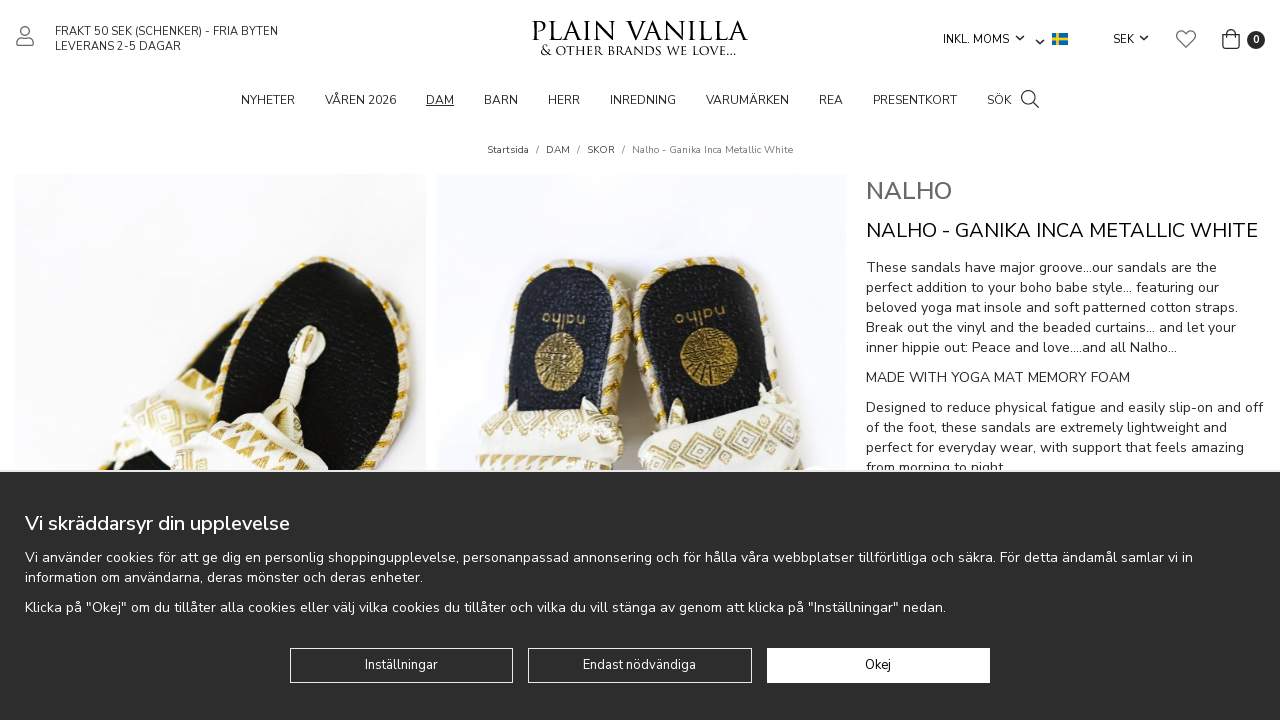

--- FILE ---
content_type: text/html; charset=UTF-8
request_url: https://www.plainvanilla.se/dam/skor/nalho-ganika-inca-metallic-white/
body_size: 27000
content:
<!doctype html><html lang="sv" class="fonts-loaded"><head><meta charset="utf-8"><title>Nalho - Ganika Inca Metallic White - SKOR - DAM</title><meta name="description" content="These sandals have major groove...our sandals are the perfect addition to your boho babe style... featuring our beloved yoga mat insole and soft"><meta name="keywords" content=""><meta name="robots" content="index, follow"><meta name="viewport" content="width=device-width, initial-scale=1"><!-- WIKINGGRUPPEN 12.5.0 --><link rel="shortcut icon" href="/favicon.png"><style>body{margin:0}*,*:before,*:after{-moz-box-sizing:border-box;-webkit-box-sizing:border-box;box-sizing:border-box}.wgr-icon{visibility:hidden}body{background-color:#fff}html{font-family:sans-serif;font-size:14px;font-weight:400;line-height:1.45;color:#292929}@media all and (max-width:480px){html{font-size:.9rem}}html.fonts-loaded{font-family:'Nunito Sans',sans-serif}.serif-text,.tab-title{font-family:serif;font-weight:400}.fonts-loaded .serif-text{font-family:'Cormorant Garamond',serif}h1,h2,h3,h4,h5,h6,.h1-text,.highlight-bar,.footer h4,.view-category .category-item--card .category-item__title,.startpage-text h2{margin-top:0;margin-bottom:10px;font-weight:600;color:#000}h4,h5,h6{font-family:sans-serif;font-weight:600}.fonts-loaded h4,.fonts-loaded h5,.fonts-loaded h6{font-family:'Nunito Sans',sans-serif}h1,.h1-text,.highlight-bar,.startpage-text h2{font-family:serif;font-size:34px;font-weight:500;line-height:1.25}@media all and (max-width:480px){h1,.h1-text,.highlight-bar,.startpage-text h2{font-size:26px}}.fonts-loaded h1,.fonts-loaded .h1-text,.fonts-loaded .highlight-bar,.fonts-loaded .startpage-text h2{font-family:'Cormorant Garamond',serif}h2{font-family:serif;font-size:26px;font-weight:500}@media all and (max-width:480px){h2{font-size:22px}}.fonts-loaded h2{font-family:'Cormorant Garamond',serif}h3,.footer h4,.view-category .category-item--card .category-item__title{font-family:serif;font-size:22px;font-weight:500}@media all and (max-width:480px){h3,.footer h4,.view-category .category-item--card .category-item__title{font-size:20px}}.fonts-loaded h3,.fonts-loaded .footer h4{font-family:'Cormorant Garamond',serif}h4{font-size:20px}@media all and (max-width:480px){h4{font-size:19px}}h5{font-size:19px}@media all and (max-width:480px){h5{font-size:14px}}h6{font-size:14px}p{margin:0 0 10px}b,strong,th{font-weight:600}th,td{text-align:left}img{max-width:100%;height:auto;vertical-align:middle}a{color:#696969;text-decoration:none}a:hover{text-decoration:underline}input,textarea{padding:8px 10px;border:1px solid #c2c2c2;border-radius:0;color:#292929;line-height:1.3;background-clip:padding-box}input:focus,textarea:focus{border-color:#aeaeae;outline:none}select{padding:2px 3px;font-size:11px}hr{display:block;height:1px;margin:15px 0;padding:0;border:0;border-top:1px solid #cfcfcf}.l-holder{position:relative;max-width:1580px;margin-left:auto;margin-right:auto}.view-fullwidth .l-holder{max-width:none}@media all and (max-width:1610px){.l-holder{margin-left:15px;margin-right:15px}.view-fullwidth .l-holder{margin-left:0;margin-right:0}}@media all and (max-width:860px){.l-holder{margin-top:15px}.view-fullwidth .l-holder{margin-top:0}}.l-constrained{position:relative;max-width:1580px;margin-left:auto;margin-right:auto}@media all and (max-width:1610px){.l-constrained{margin-left:15px;margin-right:15px}}.l-constrained--big{position:relative;max-width:2500px;margin-left:auto;margin-right:auto;padding-left:40px;padding-right:40px}@media all and (max-width:1610px){.l-constrained--big{padding-left:15px;padding-right:15px}}.l-constrained--smaller{position:relative;max-width:1050px;margin-left:auto;margin-right:auto}@media all and (max-width:1080px){.l-constrained--smaller{margin-left:15px;margin-right:15px}}.l-main{overflow:hidden;margin-bottom:15px}.l-sidebar,.l-sidebar-primary{width:200px}.l-sidebar-primary{margin-right:30px;float:left}@media all and (max-width:860px){.l-sidebar-primary{display:none}}.l-sidebar{margin-left:30px;float:right}@media all and (max-width:960px){.l-sidebar{display:none}}.neutral-btn{padding:0;border-style:none;background-color:transparent;outline:none;-webkit-appearance:none;-moz-appearance:none;appearance:none;-webkit-user-select:none;-moz-user-select:none;-ms-user-select:none;user-select:none}.grid{margin-left:-20px}.grid:before,.grid:after{content:"";display:table}.grid:after{clear:both}.grid:before,.grid:after{content:"";display:table}.grid:after{clear:both}.grid-item{display:inline-block;padding-left:20px;margin-bottom:20px;vertical-align:top}.grid--small{margin-left:-10px}.grid--small .grid-item{padding-left:10px;margin-bottom:10px}.grid--middle .grid-item{vertical-align:middle}.grid-item-1-1{width:100%}.grid-item-1-2{width:50%}.grid-item-1-3{width:33.33%}.grid-item-2-3{width:66.66%}.grid-item-1-4{width:25%}.grid-item-1-6{width:16.66%}@media all and (max-width:860px){.grid:not(.grid--static) .grid-item-1-4{width:50%}.grid:not(.grid--static) .grid-item-1-6{width:31.33%}}@media all and (max-width:480px){.grid:not(.grid--static){margin-left:0}.grid:not(.grid--static) .grid-item{padding-left:0}.grid:not(.grid--static) .grid-item-1-2,.grid:not(.grid--static) .grid-item-1-3,.grid:not(.grid--static) .grid-item-2-3,.grid:not(.grid--static) .grid-item-1-4{width:100%}.grid:not(.grid--static) .grid-item-1-6{width:50%}}.nav,.nav-block,.nav-float{margin:0;padding-left:0;list-style-type:none}.nav>li,.nav>li>a{display:inline-block}.nav-float>li{float:left}.nav-block>li>a{display:block}.nav-tick li{margin-right:10px}.nav-tick{margin-bottom:10px}.block-list{margin:0;padding-left:0;list-style-type:none}.list-info dd{margin:0 0 15px}.media{margin-bottom:15px}.media,.media-body{overflow:hidden}.media-img{margin-right:15px;float:left}.media-img img{display:block}.table{width:100%;border-collapse:collapse;border-spacing:0}.table td,.table th{padding:0}.default-table{width:100%}.default-table>thead>tr{border-bottom:1px solid #e2e2e2}.default-table>thead th{padding:8px}.default-table>tbody td{padding:8px}.video-wrapper{position:relative;padding-bottom:56.25%;padding-top:25px;height:0;margin-bottom:20px}.video-wrapper iframe{position:absolute;top:0;left:0;width:100%;height:100%}.flexslider{height:0;overflow:hidden}.flexslider .is-flex-lazyload{visibility:hidden}.flexslider a{text-decoration:none}.flex__item{position:relative;display:none;backface-visibility:hidden}.flex__item:first-child{display:block}.flex-video iframe{position:absolute;bottom:0;left:0;right:0;top:0;height:100%;width:100%}.has-video a{position:absolute;top:0;bottom:0;left:0;right:0}.is-flex-loading .flex-arrow{visibility:hidden}.is-flex-touch .flex-arrows{display:none}.is-flex-loading .flex-nav{visibility:hidden;opacity:0}.flex-nav{margin-top:15px;margin-bottom:10px;opacity:1;visibility:visible}.flex-nav--paging{position:absolute;bottom:0;z-index:99;width:100%;text-align:center}@media all and (max-width:860px){.flex-nav--paging{display:none}}.flex-nav--paging li{display:inline-block;margin:0 4px}.flex-nav--paging a{border:2px solid #fff;display:block;width:11px;height:11px;background:#666;background:rgba(0,0,0,.2);border-radius:100%;cursor:pointer;text-indent:-9999px;-webkit-tap-highlight-color:rgba(0,0,0,0)}.flex-nav--paging .flex-active a{background:#fff;cursor:default}.flex-nav--thumbs{overflow:hidden}.flex-nav--thumbs li{width:9%;float:left}.flex-nav--thumbs img{opacity:.7;cursor:pointer}.flex-nav--thumbs img:hover,.flex-active .flex-nav--thumbs img{opacity:1}.flex-nav--thumbs .flex-active{cursor:default}.flex-caption{position:absolute;top:0;bottom:0;width:100%;z-index:8;display:flex;align-items:center;justify-content:center;padding:5px 10px;overflow:hidden}.flex-caption h2{font-size:62px;line-height:1.1}@media all and (max-width:1610px){.flex-caption h2{font-size:52px}}@media all and (max-width:960px){.flex-caption h2{font-size:42px}}@media all and (max-width:860px){.flex-caption h2{font-size:34px}}@media all and (max-width:480px){.flex-caption h2{font-size:28px}}.flex-caption p{font-size:20px}@media all and (max-width:1610px){.flex-caption p{font-size:18px}}@media all and (max-width:960px){.flex-caption p{font-size:16px}}@media all and (max-width:860px){.flex-caption p{font-size:14px}}@media all and (max-width:480px){.flex-caption p{font-size:12px}}.flex-caption .btn{margin-top:20px}@media all and (max-width:960px){.flex-caption .btn{margin-top:10px}}@media all and (max-width:480px){.flex-caption .btn{display:none}}.is-lazyload,img[data-src]{visibility:hidden;opacity:0}img[src]{visibility:visible;opacity:1;transition:opacity .3s}.highlight-bar{margin-bottom:25px;margin-top:50px;text-align:center}@media all and (max-width:480px){.highlight-bar{margin-bottom:15px;margin-top:30px}}.breadcrumbs{padding-bottom:7px;margin-bottom:10px;font-size:10px;text-align:center}@media all and (max-width:860px){.breadcrumbs{margin-top:10px}}.breadcrumbs>li{color:#777;line-height:1}.breadcrumbs a{color:#444;vertical-align:top}.breadcrumbs .icon{margin-left:2px;margin-right:2px;vertical-align:top;color:#999}.breadcrumbs__divider{margin-left:7px;margin-right:7px}.rss-logo .icon{font-size:14px;vertical-align:middle}.rss-logo a .icon{color:#333}.rss-logo a:hover .icon{color:#db6b27;text-decoration:none}.btn{position:relative;border:1px solid #eaeaea;border-radius:0;display:inline-block;padding:10px 34px;background-color:#eaeaea;line-height:1;color:#666;font-weight:400;font-size:13px;cursor:pointer;outline-style:none;user-select:none;-webkit-tap-highlight-color:rgba(0,0,0,0)}.btn .icon{vertical-align:middle}.btn:hover,.btn:focus{border-color:#ddd;background-color:#ddd;text-decoration:none}.btn:active{box-shadow:inset 0 3px 5px rgba(0,0,0,.125)}.btn--primary{border-color:#292929;background-color:#292929;color:#fff}.btn--primary:hover,.btn--primary:focus{border-color:#1c1c1c;background-color:#1c1c1c}.btn--third{border-color:#000;background-color:transparent;color:#000}.btn--third:hover,.btn--third:focus{border-color:#0d0d0d;background-color:rgba(0,0,0,.02)}.btn--inverted{border-color:#fff;background-color:transparent;color:#fff}.btn--inverted:hover,.btn--inverted:focus{border-color:#f2f2f2;background-color:rgba(0,0,0,.5)}.btn--medium{padding:12px 38px;font-size:14px}.btn--large{padding:15px 42px;font-size:15px}.btn--block{width:100%;display:block;padding:12px 30px;font-size:13px;text-align:center}.card{margin-bottom:15px}.card__heading{margin:0;padding:7px 10px;background-color:#292929;font-weight:700;color:#fff}.card__body{padding:10px;border:1px solid #dcdcdc;border-top-style:none;background:#fff}.topcart{display:flex;align-items:center}.topcart__body{display:inline-block;margin-right:5px;cursor:pointer;vertical-align:middle}.topcart__count,.topcart__subtotal{font-weight:600}.topcart__icon-inner{position:relative;display:inline-block;vertical-align:middle}.topcart__cart-icon{font-size:20px;vertical-align:top}.topcart__count{display:inline-block;height:18px;margin-left:2px;width:18px;border-radius:50%;background:#292929;color:#fff;font-size:11px;font-weight:700;line-height:18px;text-align:center}.topcart__favorites{margin-left:5px;margin-right:25px}@media all and (max-width:1080px){.topcart__favorites{margin-right:10px}}.topcart__favorites .icon{vertical-align:top;font-size:20px}.is-hover.topcart__favorites .icon{animation:pop 0.25s cubic-bezier(.694,.0482,.335,1) 3}.is-new-cart-item .topcart__count{animation:cart-count-pop 0.25s cubic-bezier(.694,.0482,.335,1)}.popcart{display:none}.product-filter{font-size:13px}.view-search .product-filter{position:relative;margin-bottom:20px;padding:10px 15px;background:#f4f4f4}@media all and (max-width:860px){.view-search .product-filter{padding:0;background:none}}.product-filter__btn{display:none}@media all and (max-width:860px){.product-filter__btn{display:flex;padding:10px;width:100%;background:#f4f4f4}.product-filter__btn .product-filter__toggle-icon{position:relative;top:2px;margin-left:auto}}@media all and (max-width:860px){.product-filter__body{display:none}}@media all and (max-width:860px){.filter-phrase{display:none}}.product-filter__options{position:relative;display:inline-block;margin-left:20px}@media all and (max-width:860px){.product-filter__options{margin-left:4%;width:48%;vertical-align:top}.product-filter__options:nth-of-type(odd){margin-left:0}}.product-filter__title{margin-bottom:0;padding-bottom:5px;padding-top:5px;cursor:pointer;font-weight:500}.product-filter__title .icon{position:relative;top:-1px;margin-left:5px;vertical-align:middle}@media all and (max-width:860px){.product-filter__title .icon{display:none}}.product-filter__items,.filter-bg{display:none}.grid-gallery{margin:0;padding-left:0;list-style-type:none;margin-left:-1%}.grid-gallery>li{display:inline-block;margin-bottom:1%;margin-left:1%;width:24%;vertical-align:top}.grid-gallery>li.is-visible:nth-of-type(13n-8),.grid-gallery>li.is-visible:nth-of-type(13n-7),.grid-gallery>li.is-visible:nth-of-type(13n-6){width:32.33%}.grid-gallery>li.is-visible:nth-of-type(13n-1),.grid-gallery>li.is-visible:nth-of-type(13n){width:49%}@media all and (max-width:1080px){.grid-gallery>li{width:32.33%}.grid-gallery>li.is-visible:nth-of-type(13n-8),.grid-gallery>li.is-visible:nth-of-type(13n-7),.grid-gallery>li.is-visible:nth-of-type(13n-6),.grid-gallery>li.is-visible:nth-of-type(13n-1),.grid-gallery>li.is-visible:nth-of-type(13n){width:32.33%}.grid-gallery>li.is-visible:nth-of-type(5n-1),.grid-gallery>li.is-visible:nth-of-type(5n){width:49%}.recommended-product-start--1 .grid-gallery .is-visible:nth-of-type(5n-1),.recommended-product-start--1 .grid-gallery .is-visible:nth-of-type(5n){width:32.33%}.recommended-product-start--1 .grid-gallery .is-visible:nth-of-type(7n),.recommended-product-start--1 .grid-gallery .is-visible:nth-of-type(7n-1),.recommended-product-start--1 .grid-gallery .is-visible:nth-of-type(7n-2),.recommended-product-start--1 .grid-gallery .is-visible:nth-of-type(7n-3){width:49%}.recommended-product-start--2 .grid-gallery>li,.recommended-product-start--2 .grid-gallery .is-visible:nth-of-type(5n-1),.recommended-product-start--2 .grid-gallery .is-visible:nth-of-type(5n){width:24%}}@media all and (max-width:860px){.grid-gallery{margin-left:-2%}.grid-gallery>li{margin-bottom:2%;margin-left:2%;width:48%}.grid-gallery>li.is-visible:nth-of-type(13n-8),.grid-gallery>li.is-visible:nth-of-type(13n-7),.grid-gallery>li.is-visible:nth-of-type(13n-6),.grid-gallery>li.is-visible:nth-of-type(13n-1),.grid-gallery>li.is-visible:nth-of-type(13n),.grid-gallery>li.is-visible:nth-of-type(5n-1),.grid-gallery>li.is-visible:nth-of-type(5n){width:48%}.recommended-product-start--1 .grid-gallery .is-visible:nth-of-type(5n-1),.recommended-product-start--1 .grid-gallery .is-visible:nth-of-type(5n),.recommended-product-start--1 .grid-gallery .is-visible:nth-of-type(7n),.recommended-product-start--1 .grid-gallery .is-visible:nth-of-type(7n-1),.recommended-product-start--1 .grid-gallery .is-visible:nth-of-type(7n-2),.recommended-product-start--1 .grid-gallery .is-visible:nth-of-type(7n-3){width:48%}.recommended-product-start--1 .grid-gallery .is-visible:nth-of-type(7n-2){width:98%}.recommended-product-start--2 .grid-gallery>li,.recommended-product-start--2 .grid-gallery .is-visible:nth-of-type(5n-1),.recommended-product-start--2 .grid-gallery .is-visible:nth-of-type(5n){width:48%}}@media all and (max-width:480px){.grid-gallery>li.is-visible:nth-of-type(3n){width:98%}.recommended-product-start--1 .grid-gallery>li,.recommended-product-start--1 .grid-gallery .is-visible:nth-of-type(3n),.recommended-product-start--1 .grid-gallery .is-visible:nth-of-type(5n-1),.recommended-product-start--1 .grid-gallery .is-visible:nth-of-type(5n),.recommended-product-start--1 .grid-gallery .is-visible:nth-of-type(7n),.recommended-product-start--1 .grid-gallery .is-visible:nth-of-type(7n-1),.recommended-product-start--1 .grid-gallery .is-visible:nth-of-type(7n-2),.recommended-product-start--1 .grid-gallery .is-visible:nth-of-type(7n-3){width:98%}.recommended-product-start--2 .grid-gallery>li,.recommended-product-start--2 .grid-gallery .is-visible:nth-of-type(3n),.recommended-product-start--2 .grid-gallery .is-visible:nth-of-type(5n-1),.recommended-product-start--2 .grid-gallery .is-visible:nth-of-type(5n){width:48%}}@media all and (max-width:400px){.grid-gallery>li{width:98%}.grid-gallery>li.is-visible:nth-of-type(13n-8),.grid-gallery>li.is-visible:nth-of-type(13n-7),.grid-gallery>li.is-visible:nth-of-type(13n-6),.grid-gallery>li.is-visible:nth-of-type(13n-1),.grid-gallery>li.is-visible:nth-of-type(13n),.grid-gallery>li.is-visible:nth-of-type(5n-1),.grid-gallery>li.is-visible:nth-of-type(5n){width:98%}}.view-home .grid-gallery--categories{margin:0;padding-left:0;list-style-type:none;display:grid;grid-template-columns:repeat(3,1fr);grid-gap:10px;margin-bottom:10px;margin-top:20px;margin-bottom:20px}.no-cssgrid .view-home .grid-gallery--categories{margin-left:-10px}.no-cssgrid .view-home .grid-gallery--categories>li{display:inline-block;vertical-align:top;width:calc(99.99%/3 - 10px);margin-left:10px;margin-bottom:10px}@media all and (max-width:600px){.view-home .grid-gallery--categories{display:grid;grid-template-columns:repeat(1,1fr);grid-gap:10px;margin-bottom:10px}.no-cssgrid .view-home .grid-gallery--categories{margin-left:-10px}.no-cssgrid .view-home .grid-gallery--categories>li{display:inline-block;vertical-align:top;width:calc(99.99%/1 - 10px);margin-left:10px;margin-bottom:10px}}.view-category .grid-gallery--categories{margin:0;padding-left:0;list-style-type:none;display:grid;grid-template-columns:repeat(6,1fr);grid-gap:10px;margin-bottom:10px;margin-bottom:20px}.no-cssgrid .view-category .grid-gallery--categories{margin-left:-10px}.no-cssgrid .view-category .grid-gallery--categories>li{display:inline-block;vertical-align:top;width:calc(99.99%/6 - 10px);margin-left:10px;margin-bottom:10px}@media all and (max-width:1610px){.view-category .grid-gallery--categories{display:grid;grid-template-columns:repeat(5,1fr);grid-gap:10px;margin-bottom:10px}.no-cssgrid .view-category .grid-gallery--categories{margin-left:-10px}.no-cssgrid .view-category .grid-gallery--categories>li{display:inline-block;vertical-align:top;width:calc(99.99%/5 - 10px);margin-left:10px;margin-bottom:10px}}@media all and (max-width:960px){.view-category .grid-gallery--categories{display:grid;grid-template-columns:repeat(4,1fr);grid-gap:10px;margin-bottom:10px}.no-cssgrid .view-category .grid-gallery--categories{margin-left:-10px}.no-cssgrid .view-category .grid-gallery--categories>li{display:inline-block;vertical-align:top;width:calc(99.99%/4 - 10px);margin-left:10px;margin-bottom:10px}}@media all and (max-width:860px){.view-category .grid-gallery--categories{display:grid;grid-template-columns:repeat(3,1fr);grid-gap:10px;margin-bottom:10px}.no-cssgrid .view-category .grid-gallery--categories{margin-left:-10px}.no-cssgrid .view-category .grid-gallery--categories>li{display:inline-block;vertical-align:top;width:calc(99.99%/3 - 10px);margin-left:10px;margin-bottom:10px}}@media all and (max-width:480px){.view-category .grid-gallery--categories{display:grid;grid-template-columns:repeat(2,1fr);grid-gap:10px;margin-bottom:10px}.no-cssgrid .view-category .grid-gallery--categories{margin-left:-10px}.no-cssgrid .view-category .grid-gallery--categories>li{display:inline-block;vertical-align:top;width:calc(99.99%/2 - 10px);margin-left:10px;margin-bottom:10px}}.row-gallery{margin:0;padding-left:0;list-style-type:none}.row-gallery>li{margin-bottom:15px}.list-gallery{margin:0;padding-left:0;list-style-type:none}.list-gallery>li{margin-bottom:15px}.list-gallery>li:last-child{margin-bottom:0}.header{background:#fff}@media all and (max-width:860px){.header{display:none}}.header-sections{position:relative;display:flex;align-items:center;padding-top:20px;padding-bottom:20px}.header-sections__col-1{display:flex;align-items:center;flex-shrink:0;width:410px;font-size:11px;text-transform:uppercase}@media all and (max-width:1080px){.header-sections__col-1{padding-left:0;width:320px}}.header-sections__col-1 ul{margin:0;padding:0;list-style:none}.header-sections__col-1 li{display:inline-block;margin-right:20px}@media all and (max-width:1080px){.header-sections__col-1 li{margin-right:12px}}.header-sections__col-2{width:100%;padding-left:12px;padding-right:12px;text-align:center}.header-sections__col-3{flex-shrink:0;width:410px;text-align:right}@media all and (max-width:1080px){.header-sections__col-3{padding-right:0;width:320px}}.header-sections__col-3 li{margin-left:20px}@media all and (max-width:1080px){.header-sections__col-3 li{margin-left:12px}}.header-sections__col-3 .styled-select__dropdown{min-width:100px}.header-sections__col-3 .input-select select{font-size:11px;text-transform:uppercase}.header-sections__col-3 .input-select .icon{bottom:2px}.header-login{margin-right:20px;font-size:20px}.header-logo{display:inline-block;max-width:100%}.header-logo .logo-svg{height:38px;width:220px}.m-header{position:relative;position:-webkit-sticky;position:sticky;top:0;z-index:1000;display:none;align-items:center;justify-content:space-between;height:65px;padding-left:10px;padding-right:10px;background:#fff;border-bottom:1px solid #e9e9e9}@media all and (max-width:860px){.m-header{display:flex}}@media all and (max-width:480px){.m-header{height:50px}}@media screen and (orientation:landscape){.m-header{position:relative}}.m-header__col-1,.m-header__col-2,.m-header__col-3{-webkit-box-flex:1;-ms-flex:1;flex:1;-webkit-box-align:center;-ms-flex-align:center;align-items:center}.m-header__col-1{-webkit-box-pack:start;-ms-flex-pack:start;justify-content:flex-start}.m-header__col-2{-webkit-box-pack:center;-ms-flex-pack:center;justify-content:center;text-align:center}.m-header__col-3{-webkit-box-pack:end;-ms-flex-pack:end;justify-content:flex-end;text-align:right}.m-header__logo{display:inline-block}.m-header__logo .logo-svg{height:37px;width:155px}@media all and (max-width:480px){.m-header__logo .logo-svg{height:34px;width:135px}}.m-header__logo img{max-width:155px;max-height:65px;padding-top:5px;padding-bottom:5px}@media all and (max-width:480px){.m-header__logo img{max-width:135px;max-height:50px}}.m-header__logo img:hover,.m-header__logo img:active{opacity:.8}.m-header__logo a{-webkit-tap-highlight-color:rgba(0,0,0,0)}.m-header__item{width:35px;color:#444;font-size:21px;line-height:1;-webkit-tap-highlight-color:rgba(0,0,0,0)}.m-header__item .icon{vertical-align:top}.m-header__item--search{font-size:18px}.m-header__item--cart-inner{position:relative;display:inline-block}.m-header__item--cart-count{position:absolute;top:-7px;right:-11px;height:17px;width:17px;background:#292929;border-radius:50%;line-height:17px;font-size:10px;color:#fff;text-align:center}.m-header__item--favorites{margin-right:6px}.is-hover.m-header__item--favorites .icon{animation:pop 0.25s cubic-bezier(.694,.0482,.335,1) 3}.icon{display:inline-block;width:1em;height:1em;stroke-width:0;stroke:currentColor;fill:currentColor;pointer-events:none}.icon--small{font-size:.8rem}.icon--medium{font-size:1.2rem}.icon--large{font-size:3rem}.icon-on,.is-active .icon-off,.is-hover .icon-off{display:none}.is-active .icon-on,.is-hover .icon-on{display:inline}input[type="radio"],input[type="checkbox"]{display:none;display:inline-block\9}input[type="radio"]+label,input[type="checkbox"]+label{cursor:pointer}input[type="radio"]+label:before,input[type="checkbox"]+label:before{display:inline-block;display:none\9;width:12px;height:12px;margin-right:4px;margin-top:3px;border:1px solid #a9a9a9;border-radius:0;background:#f9f9f9;background:linear-gradient(#f9f9f9,#e9e9e9);vertical-align:top;content:''}input[type="radio"]+label:before{border-radius:50%}input[type="radio"]:checked+label:before{background:#f9f9f9 url(//wgrremote.se/img/mixed/checkbox-radio-2.png) center no-repeat;background-size:6px}input[type="checkbox"]:checked+label:before{background:#f9f9f9 url(//wgrremote.se/img/mixed/checkbox-box-2.png) center no-repeat;background-size:8px}input[type="radio"]:disabled+label:before,input[type="checkbox"]:disabled+label:before{background:#bbb;cursor:default}.label-wrapper{padding-left:20px}.label-wrapper>label{position:relative}.label-wrapper>label:before{position:absolute;margin-left:-20px}.input-form input,.input-form textarea{width:100%}.input-form__row{margin-bottom:8px}.input-form label{display:inline-block;margin-bottom:2px}.max-width-form{max-width:300px}.max-width-form-x2{max-width:400px}.input-table{display:table}.input-table__item{display:table-cell;white-space:nowrap}.input-table--middle .input-table__item{vertical-align:middle}.input-group{display:flex}.input-group--cramped .btn{border-radius:0}.input-group--cramped *:first-child{border-top-right-radius:0;border-bottom-right-radius:0}.input-group--cramped *:last-child{border-top-left-radius:0;border-bottom-left-radius:0}.input-group--cramped input:first-child{border-right:0}.input-group--cramped input:last-child{border-left:0}.input-group__item{width:50%}.input-group__item:first-child{margin-right:2%}.input-group-1-4 .input-group__item{width:70%}.input-group-1-4 .input-group__item:first-child{width:28%}.input-select{position:relative;display:inline-flex;align-items:center}.input-select select{width:100%;height:100%;padding:5px 15px 5px 0;-webkit-appearance:none;-moz-appearance:none;appearance:none;border-style:none;background:none;font:inherit;line-height:normal;outline:none}.input-select select::-ms-expand{display:none}.input-select .icon,.styled-select__title .icon{position:absolute;top:0;right:0;bottom:0;margin:auto}.input-select--box{border:1px solid #d9d9d9;border-radius:0}.input-select--box select{padding:8px 30px 8px 15px}.input-select--box--small select{padding:5px 25px 5px 10px}.input-select--box .icon{right:10px}.styled-select{position:relative;display:inline-block}.styled-select__title{position:relative;padding:4px 20px 4px 5px;cursor:pointer}.styled-select__dropdown{position:absolute;top:100%;left:0;z-index:10;border:1px solid #e7e7e7;display:none;margin:0;min-width:100%;padding:7px 0;background:#fff;font-size:13px;line-height:1.3;text-align:left;white-space:nowrap}.styled-select__dropdown--right{right:0;left:auto}.is-opened>.styled-select__dropdown{display:block}.styled-select__dropdown>li{display:block;margin-left:0;margin-right:0}.styled-select__dropdown>li>a,.styled-select__dropdown>li>input[type="radio"]+label{display:block;padding:3px 15px}.product-item__discount-banner{position:absolute;top:10px;right:10px;height:50px;width:50px;line-height:50px;border-radius:50%;background-color:#000;color:#fff;font-weight:700;z-index:2}.product-item__banner{position:absolute;left:0;bottom:0;width:100%;padding:5px 30px;background-color:#d9d9d9;color:#fff;font-weight:400;font-size:20px;z-index:2}.product-item__banner__span{position:absolute;top:0;left:100%;border:13px solid #d9d9d9;border-left-style:none;border-right-color:transparent!important;border-right-width:9px;content:''}.banners input[type=radio].default:after{width:15px;height:15px;border-radius:15px;top:-2px;left:-1px;position:relative;background-color:#d1d3d1;content:'';display:inline-block;visibility:visible;border:2px solid #fff}.banners input[type=radio].default:checked:after{width:15px;height:15px;border-radius:15px;top:-2px;left:-1px;position:relative;background-color:#CD6771;content:'';display:inline-block;visibility:visible;border:2px solid #fff}.banners input[type=radio]:hover{cursor:hand;cursor:pointer}.colorpicker-js,.colorpicker-input-js{display:inline-block}.colorpicker-input-js{border-radius:5px;border:1px solid #0d0d0d;width:25px;height:25px;margin-top:auto}.colorPickerLabel{display:inline-block;width:auto;height:25px;line-height:25px;float:left;margin-right:4px}a.banner-action{color:#369}.hide{display:none!important}.product-item{position:relative;display:flex;flex-direction:column;overflow:hidden;padding-bottom:30px;border-style:none;background:#fff;text-align:center;cursor:pointer}@media all and (max-width:860px){.product-item{padding-bottom:10px;-webkit-tap-highlight-color:rgba(0,0,0,0)}}.product-item__img{position:relative;padding-bottom:152%;margin-bottom:10px;overflow:hidden}.product-item__img img{position:absolute;top:0;right:0;bottom:0;left:0;margin:auto;width:100%}.product-item__img .img-second{opacity:0;-moz-transition:all 0.12s ease-in;-webkit-transition:all 0.12s ease-in;-o-transition:all 0.12s ease-in;transition:all 0.12s ease-in}.product-item__img:hover .img-second{opacity:1}.product-item__img--video .video-holder{position:absolute;bottom:-9999px;left:0;right:0;top:-9999px;margin:auto;overflow:hidden}.product-item__img--video iframe{position:absolute;bottom:0;left:0;right:0;top:0;height:100%;margin:auto;width:100%}.product-item__img--video__link{position:absolute;bottom:0;left:0;right:0;top:0;z-index:2;display:block}.product-item__producer{margin-bottom:5px;min-height:17px;font-size:12px;font-weight:600}@media all and (max-width:480px){.product-item__producer{font-size:11px}}@media all and (max-width:400px){.product-item__producer{font-size:12px}}.product-item__heading{margin-bottom:7px;color:#292929;font-family:sans-serif;font-size:13px;font-weight:400}.fonts-loaded .product-item__heading{font-family:'Nunito Sans',sans-serif}@media all and (max-width:480px){.product-item__heading{font-size:12px}}@media all and (max-width:400px){.product-item__heading{font-size:13px}}.product-item__body{position:relative;padding-left:30px;padding-right:30px}@media all and (max-width:480px){.product-item__body{padding-left:0;padding-right:0}}.product-item__select-area{margin-bottom:7px}.product-item__buttons{display:flex;margin-top:7px}.product-item__buttons .btn{flex:1;padding-left:0;padding-right:0}.product-item__favorite-icon{position:absolute;top:0;right:0;z-index:2;height:20px;width:20px;color:#b6b6b6;font-size:10px}@media all and (max-width:480px){.product-item__favorite-icon{right:5px;top:-35px}}.product-item__favorite-icon .icon{position:absolute;top:5px;right:5px;z-index:1}.is-active.product-item__favorite-icon .icon{color:#292929}.is-hover.product-item__favorite-icon .icon{animation:pop 0.25s cubic-bezier(.694,.0482,.335,1)}.product-item__price{margin-top:auto}.product-item__price .price{font-size:19px}.list-gallery .product-item{border:none;padding:0}.category-item{position:relative;padding:8px;border:1px solid #e9e9e9;background:#fff;text-align:center;cursor:pointer}@media all and (max-width:860px){.category-item{-webkit-tap-highlight-color:rgba(0,0,0,0)}}.category-item__img{position:relative;padding-bottom:70%;margin-bottom:7px}.category-item__img img{position:absolute;top:0;right:0;bottom:0;left:0;margin:auto;max-height:100%}.category-item__img .category-item__img__title{position:absolute;bottom:0;left:0;right:0;top:7px;display:flex;align-items:center;justify-content:center;overflow:hidden;color:#292929;font-size:16px}.category-item__heading a{text-decoration:none;color:#292929}.category-item--card{padding:0;border-style:none;background:transparent}.view-category .category-item--card{background:#eee}.category-item--card .category-item__img{margin-bottom:0;padding-bottom:152%;overflow:hidden}.category-item--card .category-item__img img{max-height:none;width:100%}.category-item--card .category-item__body{position:absolute;top:0;left:0;right:0;bottom:0;display:flex;align-items:center;flex-direction:column;justify-content:center;margin:auto}.category-item--card .category-item__title{position:absolute;bottom:10px;left:6%;right:6%;z-index:3;color:#fff;font-family:serif;font-size:34px;font-weight:500;text-align:center}.fonts-loaded .category-item--card .category-item__title{font-family:'Cormorant Garamond'}@media all and (max-width:480px){.category-item--card .category-item__title{bottom:0;font-size:22px}}.category-item--card .category-item__title a{color:#fff}.category-item--card .category-item__title a:hover{text-decoration:none}@media all and (max-width:600px){.view-category .category-item--card .category-item__title{font-size:18px}}.category-item--card .category-item__body__title{margin-bottom:20px;font-size:1.8rem;font-weight:600;color:#fff}.category-item__title.ci-ff--1{font-weight:400}.category-item__title.ci-ff--2{font-weight:700}.category-item__title.ci-ff--3{font-family:sans-serif;font-weight:400}.fonts-loaded .category-item__title.ci-ff--3{font-family:'Nunito Sans'}.category-item__title.ci-ff--4{font-family:sans-serif;font-weight:600}.fonts-loaded .category-item__title.ci-ff--4{font-family:'Nunito Sans'}.category-item__title.ci-ff--5{font-family:sans-serif;font-weight:700}.fonts-loaded .category-item__title.ci-ff--5{font-family:'Nunito Sans'}.category-item__title.ci-fs--1{font-size:22px}@media all and (max-width:1610px){.category-item__title.ci-fs--1{font-size:18px}}@media all and (max-width:1080px){.category-item__title.ci-fs--1{font-size:14px}}.category-item__title.ci-fs--2{font-size:26px}@media all and (max-width:1610px){.category-item__title.ci-fs--2{font-size:21px}}@media all and (max-width:1080px){.category-item__title.ci-fs--2{font-size:17px}}.category-item__title.ci-fs--3{font-size:30px}@media all and (max-width:1610px){.category-item__title.ci-fs--3{font-size:24px}}@media all and (max-width:1080px){.category-item__title.ci-fs--3{font-size:20px}}.category-item__title.ci-fs--4{font-size:38px}@media all and (max-width:1610px){.category-item__title.ci-fs--4{font-size:29px}}@media all and (max-width:1080px){.category-item__title.ci-fs--4{font-size:23px}}.category-item__title.ci-fs--5{font-size:42px}@media all and (max-width:1610px){.category-item__title.ci-fs--5{font-size:32px}}@media all and (max-width:1080px){.category-item__title.ci-fs--5{font-size:25px}}@media all and (max-width:480px){.category-item__title.ci-fs--5{font-size:21px}}.category-item__title.ci-fs--6{font-size:46px}@media all and (max-width:1610px){.category-item__title.ci-fs--6{font-size:35px}}@media all and (max-width:1080px){.category-item__title.ci-fs--6{font-size:28px}}@media all and (max-width:480px){.category-item__title.ci-fs--6{font-size:23px}}.category-item__title.ci-fs--7{font-size:50px}@media all and (max-width:1610px){.category-item__title.ci-fs--7{font-size:38px}}@media all and (max-width:1080px){.category-item__title.ci-fs--7{font-size:30px}}@media all and (max-width:480px){.category-item__title.ci-fs--7{font-size:25px}}.category-item__title.ci-fs--8{font-size:54px}@media all and (max-width:1610px){.category-item__title.ci-fs--8{font-size:41px}}@media all and (max-width:1080px){.category-item__title.ci-fs--8{font-size:32px}}@media all and (max-width:480px){.category-item__title.ci-fs--8{font-size:27px}}.category-item__title.ci-fs--9{font-size:58px}@media all and (max-width:1610px){.category-item__title.ci-fs--9{font-size:44px}}@media all and (max-width:1080px){.category-item__title.ci-fs--9{font-size:35px}}@media all and (max-width:480px){.category-item__title.ci-fs--9{font-size:26px}}.category-item__title.ci-fs--10{font-size:62px}@media all and (max-width:1610px){.category-item__title.ci-fs--10{font-size:47px}}@media all and (max-width:1080px){.category-item__title.ci-fs--10{font-size:37px}}@media all and (max-width:480px){.category-item__title.ci-fs--10{font-size:28px}}.category-item__title.ci-fs--11{font-size:70px}@media all and (max-width:1610px){.category-item__title.ci-fs--11{font-size:49px}}@media all and (max-width:1080px){.category-item__title.ci-fs--11{font-size:39px}}@media all and (max-width:480px){.category-item__title.ci-fs--11{font-size:28px}}.category-item__title.ci-fs--12{font-size:80px}@media all and (max-width:1610px){.category-item__title.ci-fs--12{font-size:56px}}@media all and (max-width:1080px){.category-item__title.ci-fs--12{font-size:44px}}@media all and (max-width:480px){.category-item__title.ci-fs--12{font-size:32px}}.ci-px--1 .category-item__title{text-align:left}.ci-px--2 .category-item__title{text-align:right}.ci-py--1 .category-item__title{bottom:0;top:0;display:flex;flex-direction:column;justify-content:center}.ci-py--2 .category-item__title{bottom:auto;top:20px}@media all and (max-width:480px){.ci-py--2 .category-item__title{bottom:auto;top:10px}}.product-item-row{padding:15px;border:1px solid #e9e9e9;overflow:hidden;cursor:pointer}@media all and (max-width:480px){.product-item-row .btn:not(.btn--primary){display:none}.product-item-row .btn{padding:6px 12px}}.product-item-row__checkbox-area{float:left}.product-item-row__img{float:left;width:80px;margin-right:15px;text-align:center}.product-item-row__img img{max-height:80px}.product-item-row__footer{float:right;margin-left:15px;text-align:right}.product-item-row__body{overflow:hidden}.product-item-row__price{margin-bottom:10px}.sticky-holder{position:relative;position:-webkit-sticky;position:sticky;top:0;left:0;z-index:100}.menubar{position:relative;margin-bottom:20px;background-color:#fff}.view-home .menubar{margin-bottom:0}@media all and (max-width:860px){.menubar{display:none}}.site-nav{display:flex;align-items:center;justify-content:center;flex-wrap:wrap}.site-nav>li>a,.site-nav>li>span{display:flex;align-items:center;padding:0 20px;height:45px;color:#292929;font-size:13px;text-transform:uppercase}@media all and (max-width:1610px){.site-nav>li>a,.site-nav>li>span{padding:0 15px;font-size:12px}}@media all and (max-width:1080px){.site-nav>li>a,.site-nav>li>span{padding:0 10px}.site-nav>li>a .dropdown-arrow,.site-nav>li>span .dropdown-arrow{display:none}}.site-nav>li:hover>a{color:#767676;text-decoration:underline}.site-nav>li>a.selected{text-decoration:underline}.site-nav__home .icon{position:relative;vertical-align:middle}.dropdown{display:none}.listmenu{margin:0;padding-left:10px;list-style-type:none}.listmenu a{padding-top:2px;padding-bottom:2px;position:relative;display:block;font-size:.9rem;color:#222}.listmenu .selected{font-weight:600}li .listmenu{display:none}.is-listmenu-opened>.listmenu{display:block}.listmenu-0{padding:15px;background:#eee}.listmenu-0>li>a{padding-top:2px 17px 2px 10px;font-weight:400}.listmenu-0>li>.selected,.listmenu-0>li>.selected .menu-node{color:#000;font-weight:600}.listmenu-1{padding-top:4px;padding-bottom:4px;padding-left:15px}.listmenu-1>li>a{padding-top:4px;padding-bottom:4px}.menu-node{position:absolute;top:0;right:0;bottom:0;margin:auto;width:25px;height:12px;font-size:12px;color:#292929;text-align:center}@media all and (max-width:860px){.menu-node{width:40px;height:100%;text-align:center;line-height:49px;font-size:22px}}.price{color:#292929;font-family:serif;font-style:italic;font-weight:400;text-transform:uppercase}.fonts-loaded .price{font-family:'Amiri'}.price-discount{color:#292929}.price-original{color:#666;font-size:.8rem;text-decoration:line-through}.autocomplete{position:fixed;left:0;right:0;top:165px;z-index:1001;margin-top:20px;max-height:80vh;overflow-y:auto;width:100%;display:none;padding:20px;background:#fff;box-shadow:0 2px 8px rgba(0,0,0,.25);border-radius:0 0 0 0;color:#222}@media all and (max-width:1610px){.autocomplete{margin-left:15px;margin-right:15px;width:auto}}@media all and (max-width:860px){.autocomplete{position:fixed;top:0!important;bottom:0;margin-top:0;margin-left:0;margin-right:0;max-height:none;padding:0;background:rgba(0,0,0,.3);box-shadow:none;border-radius:0}}.is-autocomplete-active .autocomplete{display:block}@media all and (max-width:860px){.autocomplete-content{padding:15px 15px 100px;height:100%;overflow-y:auto;user-select:none;-webkit-overflow-scrolling:touch!important}.is-autocomplete-open body,.is-autocomplete-active .autocomplete{background:#fff}.is-autocomplete-open body{overflow:hidden}.is-autocomplete-open .autocomplete{display:block}.is-autocomplete-open .m-nav{display:none}}.sort-section{margin-left:20px;font-size:13px}@media all and (max-width:860px){.sort-section{margin-left:0;padding:10px;width:100%;background:#f4f4f4}}.sort-section-heading{display:flex;align-items:center}.sort-section-select{border-style:none;font-weight:500}@media all and (max-width:860px){.sort-section-select{width:100%}}.sort-section-select.input-select--box select{padding-bottom:0;padding-left:5px;padding-right:20px;padding-top:0}.sort-section-select.input-select--box .icon{right:0}.l-product{overflow:hidden}.l-product-col-1,.l-product-col-3{width:66.5%;float:left}@media all and (max-width:1080px){.l-product-col-1,.l-product-col-3{width:60%}}.l-product-col-2{float:right;padding-left:20px;width:33.5%;text-align:right}@media all and (max-width:1080px){.l-product-col-2{width:40%}}.l-product-col-2__inner{display:inline-block;max-width:90%;width:100%;text-align:left}@media all and (max-width:1610px){.l-product-col-2__inner{max-width:450px}}@media all and (max-width:860px){.l-product-col-1,.l-product-col-2,.l-product-col-3{width:auto;padding-left:0;padding-right:0;float:none}.l-product-col-2__inner{display:block;margin-top:20px;max-width:none;width:100%}}.carousel-outer{position:relative}.carousel{position:relative;height:0;margin-left:-12px;overflow:hidden;padding-bottom:75%;white-space:nowrap}@media all and (max-width:480px){.carousel{padding-bottom:152.2%}}.carousel.slick-initialized{margin-left:0}.carousel__item{display:inline-block;margin-left:12px}.carousel__item a{position:relative;display:block;overflow:hidden}.carousel__item a img{position:absolute;bottom:0;left:0;right:0;top:0;margin:auto;width:100%}.slick-initialized .carousel__item{margin-left:10px}@media all and (max-width:960px){.slick-initialized .carousel__item{margin-left:5px}}.carousel__item--video .video-holder{position:relative;padding-bottom:175%}.carousel__item--video .video-holder iframe{position:absolute;bottom:0;left:0;right:0;top:0;height:100%;margin:auto;width:100%}.carousel-thumbs{margin:0;margin-left:-.7%;padding:0;font-size:0;list-style:none}@media all and (max-width:1610px){.carousel-thumbs{margin-left:-1%}}.carousel-thumbs__item{position:relative;display:inline-block;margin-bottom:.7%;margin-left:.7%;overflow:hidden;width:49.3%}@media all and (max-width:1610px){.carousel-thumbs__item{margin-bottom:1%;margin-left:1%;width:49%}}.carousel-thumbs__item.carousel-thumbs__item-show-mobile{display:none}@media all and (max-width:480px){.carousel-thumbs__item.carousel-thumbs__item-show-mobile{display:inline-block}}.carousel-thumbs__item img{position:absolute;bottom:0;left:0;right:0;top:0;margin:auto;width:100%}.carousel-thumb__item--video{position:relative;overflow:hidden}.carousel-thumb__item--video .video-holder{position:absolute;bottom:-9999px;left:0;right:0;top:-9999px;margin:auto;overflow:hidden}.carousel-thumb__item--video iframe{position:absolute;bottom:0;left:0;right:0;top:0;height:100%;margin:auto;width:100%}.product-producer{font-size:30px;font-weight:600;text-transform:uppercase}@media all and (max-width:1610px){.product-producer{font-size:24px}}.product-title{margin-bottom:15px;font-family:sans-serif;font-size:22px;font-weight:400;text-transform:uppercase}@media all and (max-width:1610px){.product-title{font-size:20px}}.fonts-loaded .product-title{font-family:'Nunito Sans',sans-serif}.product-options-title{margin-bottom:5px}.product-options-items{margin-bottom:25px}.product-options-items label{position:relative;border:1px solid #ccc;display:inline-block;height:40px;margin-bottom:5px;margin-right:5px;overflow:hidden;width:50px;font-size:12px;font-weight:600;line-height:38px;text-align:center}.product-options-items label.out-stock{border-color:#e2e2e2;color:#888}.product-options-items label.out-stock:after{position:absolute;top:-14px;left:25px;height:66px;width:1px;background:#e2e2e2;content:"";-ms-transform:rotate(-35deg);-webkit-transform:rotate(-35deg);transform:rotate(-52deg)}.product-options-items input:checked+label{border-color:#000}.product-options-items input,.product-options-items input+label:before{display:none}.product-colors{margin-bottom:20px;font-size:0}.product-colors .title{margin-bottom:5px;text-align:left}.product-colors-ul{position:relative;margin:0;margin-left:-1%;padding:0;list-style:none}@media all and (max-width:1610px){.product-colors-ul{margin-left:-2%}}@media all and (max-width:860px){.product-colors-ul{margin-left:-1%}}.product-colors-ul li{display:inline-block;margin-bottom:1%;margin-left:1%;width:19%}@media all and (max-width:1610px){.product-colors-ul li{margin-bottom:2%;margin-left:2%;width:31.33%}}@media all and (max-width:860px){.product-colors-ul li{margin-bottom:1%;margin-left:1%;width:15.66%}}@media all and (max-width:600px){.product-colors-ul li{width:24%}}@media all and (max-width:480px){.product-colors-ul li{width:32.33%}}.product-colors input[type="radio"]+label:before{display:none}.product-colors label{position:relative;display:block;padding-bottom:152%;background:#fff}.product-colors__selected label:after{position:absolute;bottom:0;left:0;right:0;top:0;z-index:2;background:rgba(0,0,0,.3);content:""}.product-colors img{position:absolute;top:0;bottom:0;left:0;right:0;margin:auto;max-height:100%}.product-cart-button-wrapper{margin-bottom:15px}.product-cart-button-wrapper .btn--primary{display:block;text-align:center;width:100%}.product-quantity{width:60px;padding-top:12px;padding-bottom:12px;margin-right:8px;font-weight:600;text-align:center}.product-custom-fields{margin-left:5px;margin-top:10px}.product-price-field{margin-bottom:20px}.product-price-field .price{font-size:30px}.product-stock{margin-bottom:15px}.product-stock-item{display:none}.product-stock-item .icon{vertical-align:middle;font-size:14px}.active-product-stock-item{display:block}.product-stock-item__text{vertical-align:middle}.in-stock .icon{color:#000}.on-order .icon{color:#eba709}.soon-out-of-stock .icon{color:#114b85}.out-of-stock>.icon{color:#d4463d}.product-part-payment-klarna{margin-bottom:10px}.tab-contents{border-bottom:1px solid #ddd;margin-bottom:50px;margin-top:30px}.tab-title{position:relative;border-top:1px solid #ddd;display:block;padding-bottom:15px;padding-right:20px;padding-top:15px;cursor:pointer;font-size:22px}.tab-title:first-of-type{border-style:none}.tab-title .icon{position:absolute;right:5px;top:50%;height:12px;margin-top:-6px;width:12px;color:#000;font-size:12px}.tab-content{display:none}.tab-content.is-active{display:block;padding-bottom:10px}.is-hidden{display:none!important}.clearfix:before,.clearfix:after{content:"";display:table}.clearfix:after{clear:both}.clear{clear:both}.flush{margin:0!important}.wipe{padding:0!important}.right{float:right!important}.left{float:left!important}.float-none{float:none!important}.text-left{text-align:left!important}.text-center{text-align:center!important}.text-right{text-align:right!important}.align-top{vertical-align:top!important}.align-middle{vertical-align:middle!important}.align-bottom{vertical-align:bottom!important}.go:after{content:"\00A0" "\00BB"!important}.stretched{width:100%!important}.center-block{display:block;margin-left:auto;margin-right:auto}.vertical-center{display:flex;align-items:center}.space-between{display:flex;justify-content:space-between}.vertical-center-space-between{display:flex;align-items:center;justify-content:space-between}.muted{color:#999}.info{font-size:.7rem;color:#777}.brand{color:#292929}.reset-line-height{line-height:1}.mr-small{margin-right:5px}.ml-small{margin-left:5px}.mt-small{margin-top:5px}.mb-small{margin-bottom:5px}.mr{margin-right:15px}.ml{margin-left:15px}.mt{margin-top:15px}.mb{margin-bottom:15px}.overflow-scroll{overflow-x:auto}@media all and (max-width:960px){.hide-for-xlarge{display:none!important}}@media all and (max-width:860px){.hide-for-large{display:none!important}.hide-on-touch{display:none}}@media all and (max-width:480px){.hide-for-medium{display:none!important}}@media all and (max-width:320px){.hide-for-small{display:none!important}}@media all and (min-width:769px){.hide-on-desktop{display:none}}</style><link rel="preload" href="/css/compiled/compiled_1.css?v=1439" as="style"
onload="this.onload=null;this.rel='stylesheet'"><noscript><link rel="stylesheet" href="/css/compiled/compiled_1.css?v=1439"></noscript><link rel="canonical" href="https://www.plainvanilla.se/dam/skor/nalho-ganika-inca-metallic-white/"><link rel="alternate" hreflang="en" href="https://www.plainvanillaswe.com/en/women/shoes/nalho-ganika-inca-metallic-white/"><link rel="alternate" hreflang="sv" href="https://www.plainvanilla.se/dam/skor/nalho-ganika-inca-metallic-white/"><script>window.dataLayer = window.dataLayer || [];
function gtag(){dataLayer.push(arguments);}
gtag('consent', 'default', {
'ad_storage': 'denied',
'analytics_storage': 'denied',
'ad_user_data': 'denied',
'ad_personalization': 'denied'
});
window.updateGoogleConsents = (function () {
let consents = {};
let timeout;
const addConsents = (function() {
let executed = false;
return function() {
if (!executed) {
executed = true;
gtag('consent', 'update', consents);
delete window.updateGoogleConsents;
}
}
})();
return function (obj) {
consents = { ...consents, ...obj };
clearTimeout(timeout);
setTimeout(addConsents, 25);
}
})();</script><script>document.addEventListener('DOMContentLoaded', function(){
$(document).on('acceptCookies1', function() {
$('body').append(atob('PHNjcmlwdD51cGRhdGVHb29nbGVDb25zZW50cyh7ICdhZF9zdG9yYWdlJzogJ2dyYW50ZWQnIH0pOzwvc2NyaXB0Pg=='));
});
});</script><script>document.addEventListener('DOMContentLoaded', function(){
$(document).on('acceptCookies1', function() {
$('body').append(atob('PHNjcmlwdD51cGRhdGVHb29nbGVDb25zZW50cyh7ICdhbmFseXRpY3Nfc3RvcmFnZSc6ICdncmFudGVkJyB9KTs8L3NjcmlwdD4='));
});
});</script><script>document.addEventListener('DOMContentLoaded', function(){
$(document).on('acceptCookies1', function() {
$('body').append(atob('PHNjcmlwdD51cGRhdGVHb29nbGVDb25zZW50cyh7ICdhZF91c2VyX2RhdGEnOiAnZ3JhbnRlZCcgfSk7PC9zY3JpcHQ+'));
});
});</script><script>document.addEventListener('DOMContentLoaded', function(){
$(document).on('acceptCookies1', function() {
$('body').append(atob('PHNjcmlwdD51cGRhdGVHb29nbGVDb25zZW50cyh7ICdhZF9wZXJzb25hbGl6YXRpb24nOiAnZ3JhbnRlZCcgfSk7PC9zY3JpcHQ+'));
});
});</script><script>document.addEventListener('DOMContentLoaded', function(){
$(document).on('denyCookies1', function() {
$('body').append(atob('PHNjcmlwdD51cGRhdGVHb29nbGVDb25zZW50cyh7ICdhZF9zdG9yYWdlJzogJ2RlbmllZCcgfSk7PC9zY3JpcHQ+'));
});
});</script><script>document.addEventListener('DOMContentLoaded', function(){
$(document).on('denyCookies1', function() {
$('body').append(atob('PHNjcmlwdD51cGRhdGVHb29nbGVDb25zZW50cyh7ICdhbmFseXRpY3Nfc3RvcmFnZSc6ICdkZW5pZWQnIH0pOzwvc2NyaXB0Pg=='));
});
});</script><script>document.addEventListener('DOMContentLoaded', function(){
$(document).on('denyCookies1', function() {
$('body').append(atob('PHNjcmlwdD51cGRhdGVHb29nbGVDb25zZW50cyh7ICdhZF91c2VyX2RhdGEnOiAnZGVuaWVkJyB9KTs8L3NjcmlwdD4='));
});
});</script><script>document.addEventListener('DOMContentLoaded', function(){
$(document).on('denyCookies1', function() {
$('body').append(atob('PHNjcmlwdD51cGRhdGVHb29nbGVDb25zZW50cyh7ICdhZF9wZXJzb25hbGl6YXRpb24nOiAnZGVuaWVkJyB9KTs8L3NjcmlwdD4='));
});
});</script><script>if (typeof dataLayer == 'undefined') {var dataLayer = [];} dataLayer.push({"ecommerce":{"currencyCode":"SEK","detail":{"products":[{"name":"Nalho - Ganika Inca Metallic White","id":"WNalho-Ganika-Inca-Metallic-White-4","price":650,"category":"dam\/skor"}]}}}); dataLayer.push({"event":"fireRemarketing","remarketing_params":{"ecomm_prodid":"WNalho-Ganika-Inca-Metallic-White-4","ecomm_category":"dam\/skor","ecomm_totalvalue":650,"isSaleItem":false,"ecomm_pagetype":"product"}}); (function(w,d,s,l,i){w[l]=w[l]||[];w[l].push({'gtm.start':
new Date().getTime(),event:'gtm.js'});var f=d.getElementsByTagName(s)[0],
j=d.createElement(s),dl=l!='dataLayer'?'&l='+l:'';j.async=true;j.src=
'//www.googletagmanager.com/gtm.js?id='+i+dl;f.parentNode.insertBefore(j,f);
})(window,document,'script','dataLayer','GTM-PPSTTFG')</script><script async src="https://www.googletagmanager.com/gtag/js?id=UA-46297157-1"></script><script>window.dataLayer = window.dataLayer || [];
function gtag(){dataLayer.push(arguments);}
gtag("js", new Date());
gtag("config", "UA-46297157-1", {"currency":"SEK","anonymize_ip":true});gtag("event", "view_item", {"items":{"id":"WNalho-Ganika-Inca-Metallic-White-4","name":"Nalho - Ganika Inca Metallic White","brand":"NALHO","category":"dam\/skor","price":650}}); </script><script src="/js/fbc.js?1439"></script><script>document.addEventListener('DOMContentLoaded', function(){
$(document).on('acceptCookies1', function() {
$('body').append(atob('[base64]'));
});
});</script><!-- Get a Newsletter popup form --><script> !function(e,t,n,a,c,r){function o(){var e={a:arguments,q:[]},t=this.push(e)
;return"number"!=typeof t?t:o.bind(e.q)}
e.GetanewsletterObject=c,o.q=o.q||[],e[c]=e[c]||o.bind(o.q),
e[c].q=e[c].q||o.q,r=t.createElement(n);var i=t.getElementsByTagName(n)[0]
;r.async=1,
r.src="https://cdn.getanewsletter.com/js-forms-assets/universal.js?v"+~~((new Date).getTime()/1e6),
i.parentNode.insertBefore(r,i)}(window,document,"script",0,"gan");
var gan_account=gan("accounts","InNlY3JldC11c2VyLWhhc2gtZm9yLTUzODQ2Ig.yLD2ao4gacqhoaUMuyzy2Uf1zvQ","load");</script><!-- End Get a Newsletter popup form --><meta name="p:domain_verify" content="4097100ef2241f771067d240ef1fbd02"/><meta name="google-site-verification" content="KmyBpAxlZcXFUpsbrQfBqDyituHY29rdYoIqyRG222c" /><meta name="facebook-domain-verification" content="nlqkzdylup74tse04lon7eq6oooywn" /><meta name="facebook-domain-verification" content="bezha43a5aametyjykvpxkgo1s0tno" /><!-- TrustBox script --><script type="text/javascript" src="//widget.trustpilot.com/bootstrap/v5/tp.widget.bootstrap.min.js" async></script><!-- End TrustBox script --><!-- TrustBox script --> <script type="text/javascript" src="//widget.trustpilot.com/bootstrap/v5/tp.widget.bootstrap.min.js" async></script> <!-- End TrustBox script --><!-- Google tag (gtag.js) --><script async src="https://www.googletagmanager.com/gtag/js?id=AW-973098389"></script><script> window.dataLayer = window.dataLayer || [];
function gtag(){dataLayer.push(arguments);}
gtag('js', new Date());
gtag('config', 'AW-973098389');</script><meta name="google-site-verification" content="EqpbpnA2gqikGlimF-HU0KVdbez6Z4-CgIhlxrTMOTU" /><meta property="og:title" content="Nalho - Ganika Inca Metallic White"/><meta property="og:description" content="These sandals have major groove...our sandals are the perfect addition to your boho babe style... featuring our beloved yoga mat insole and soft patterned cotton straps. Break out the vinyl and the beaded curtains... and let your inner hippie out: Peace and love....and all Nalho...MADE WITH YOGA MAT MEMORY FOAMDesigned to reduce physical fatigue and easily slip-on and off of the foot, these sandals are extremely lightweight and perfect for everyday wear, with support that feels amazing from morning to night.Just as it supplies extra comfort when used within a pillow or a mattress, memory foam dramatically increases the comfort of a pair of shoes as well.This is because the form-fitting memory foam design helps to ease pressure from the ball of the foot, absorb heel shock and provide arch support, therefore removing stress and preventing any sort of discomfort and pain (for both the short-term and long-term).Memory foam also helps to enhance the stability and flexibility of the shoe, making it more durable and improving its function."/><meta property="og:type" content="product"/><meta property="og:url" content="https://www.plainvanilla.se/dam/skor/nalho-ganika-inca-metallic-white/"/><meta property="og:site_name" content="Plain Vanilla & Other Brands We Love..."/><meta property="product:retailer_item_id" content="WNalho-Ganika-Inca-Metallic-White-4"/><meta property="product:price:amount" content="650" /><meta property="product:price:currency" content="SEK" /><meta property="product:availability" content="oos" /><meta property="og:image" content="https://www.plainvanilla.se/images/zoom/nalhoganikaincametallicwhitepx4.jpg"/><meta property="og:image" content="https://www.plainvanilla.se/images/zoom/nalhoganikaincametallicwhitep1.jpg"/><meta property="og:image" content="https://www.plainvanilla.se/images/zoom/nalhoganikaincametallicwhitep4.jpg"/><meta property="og:image" content="https://www.plainvanilla.se/images/zoom/nalhoganikaincametallicwhitep2.jpg"/></head><body class="view-product view-fullwidth" itemscope itemtype="http://schema.org/ItemPage"><div id="fb-root"></div><!-- Google Tag Manager (noscript) --><noscript><iframe src="https://www.googletagmanager.com/ns.html?id=GTM-PPSTTFG"
height="0" width="0" style="display:none;visibility:hidden"></iframe></noscript><!-- End Google Tag Manager (noscript) --><div class="m-header"><div class="m-header__col-1"><button class="m-header__item m-header__item--menu neutral-btn" id="js-mobile-menu"><span class="m-header__item--menu-open"><svg class="icon icon--bars "><use xmlns:xlink="http://www.w3.org/1999/xlink" xlink:href="/svg-icons/regular.svg#bars" href="/svg-icons/regular.svg#bars"></use></svg></span><span class="m-header__item--menu-close"><svg class="icon icon--times "><use xmlns:xlink="http://www.w3.org/1999/xlink" xlink:href="/svg-icons/regular.svg#times" href="/svg-icons/regular.svg#times"></use></svg></span></button><button class="m-header__item m-header__item--search neutral-btn js-touch-area" id="js-mobile-search"><svg class="icon icon--search "><use xmlns:xlink="http://www.w3.org/1999/xlink" xlink:href="/svg-icons/regular.svg#search" href="/svg-icons/regular.svg#search"></use></svg></button></div><div class="m-header__col-2"><a class="m-header__logo" href="/"> <img class="logo-svg" src="/frontend/view_desktop/design/logos/logo.svg?v2" alt="Plain Vanilla &amp; Other Brands We Love..."></a></div><div class="m-header__col-3"><a class="m-header__item m-header__item--favorites js-cart-favorites is-hidden"
href="/my-favorites/?"><svg class="icon icon--heart "><use xmlns:xlink="http://www.w3.org/1999/xlink" xlink:href="/svg-icons/regular.svg#heart" href="/svg-icons/regular.svg#heart"></use></svg></a><button class="m-header__item m-header__item--cart neutral-btn js-touch-area"
id="js-mobile-cart" onclick="goToURL('/checkout')"><span class="m-header__item--cart-inner" id="js-mobile-cart-inner"><svg class="icon icon--shopping-bag "><use xmlns:xlink="http://www.w3.org/1999/xlink" xlink:href="/svg-icons/regular.svg#shopping-bag" href="/svg-icons/regular.svg#shopping-bag"></use></svg></span></button></div></div><div class="page"><div class="sticky-holder js-sticky-holder"><div class="header clearfix"><div class="l-constrained--big"><div class="header-sections"><div class="header-sections__cols header-sections__col-1"><div class="header-login"><a href="/customer-login/"><svg class="icon icon--user "><use xmlns:xlink="http://www.w3.org/1999/xlink" xlink:href="/svg-icons/light.svg#user" href="/svg-icons/light.svg#user"></use></svg></a></div><div class="header-info"><div style="display: flex; align-items: center;"><ul><li>Frakt 50 SEK (Schenker) - fria byten</li><li>Leverans 2-5 dagar</li></ul></div></div></div><div class="header-sections__cols header-sections__col-2"><a class="header-logo" href="/"><img class="logo-svg" src="/frontend/view_desktop/design/logos/logo.svg?v2" alt="Plain Vanilla &amp; Other Brands We Love..."></a></div><div class="header-sections__cols header-sections__col-3"><ul class="header-bar__nav nav"><li><div class="input-select"><select class="js-set-vatsetting-select"><option value="inkl" selected>Inkl. moms</option><option value="exkl" >Exkl. moms</option></select><svg class="icon icon--angle-down "><use xmlns:xlink="http://www.w3.org/1999/xlink" xlink:href="/svg-icons/regular.svg#angle-down" href="/svg-icons/regular.svg#angle-down"></use></svg></div></li><li><div class="styled-select js-styled-select"><span class="styled-select__title"><img class="mr-small" width="16"
src="//wgrremote.se/flags/svg/4x3/se.svg"
alt="Svenska"><svg class="icon icon--angle-down "><use xmlns:xlink="http://www.w3.org/1999/xlink" xlink:href="/svg-icons/regular.svg#angle-down" href="/svg-icons/regular.svg#angle-down"></use></svg></span><ul class="styled-select__dropdown"><li><a href="https://www.plainvanillaswe.com/en/women/shoes/nalho-ganika-inca-metallic-white/"><img class="mr-small" width="16"
src="//wgrremote.se/flags/svg/4x3/gb.svg"
alt="English"> English</a></li></ul></div></li><li><div class="input-select"><select class="js-set-currency"><option value="DKK"
>DKK</option><option value="EUR"
>EUR</option><option value="SEK"
selected>SEK</option></select><svg class="icon icon--angle-down "><use xmlns:xlink="http://www.w3.org/1999/xlink" xlink:href="/svg-icons/regular.svg#angle-down" href="/svg-icons/regular.svg#angle-down"></use></svg></div></li><li><div class="topcart" id="js-topcart"><a class="topcart__favorites js-cart-favorites"
title="Mina favoriter"
href="/my-favorites/?"><svg class="icon icon--heart "><use xmlns:xlink="http://www.w3.org/1999/xlink" xlink:href="/svg-icons/light.svg#heart" href="/svg-icons/light.svg#heart"></use></svg></a> <div class="topcart__icon-inner"> <svg class="icon icon--shopping-bag topcart__cart-icon"><use xmlns:xlink="http://www.w3.org/1999/xlink" xlink:href="/svg-icons/light.svg#shopping-bag" href="/svg-icons/light.svg#shopping-bag"></use></svg> <span class="topcart__count">0</span> </div></div><div class="popcart" id="js-popcart"></div></li></ul></div></div></div></div><!-- End .l-header --><div class="menubar clearfix"><div class="menubar-inner l-constrained"><ul class="nav site-nav mega-menu"><li ><a href="/nyheter/">NYHETER</a></li><li ><a href="/varen-2026/">VÅREN 2026</a></li><li class="has-dropdown"><a class="selected" href="/dam/">DAM</a><ul class="dropdown"><li ><a href="/dam/klader/">KLÄDER</a><ul ><li ><a href="/dam/klader/badklader/">BADKLÄDER</a></li><li ><a href="/dam/klader/blusar/">BLUSAR</a></li><li ><a href="/dam/klader/bodys/">BODYS</a></li><li ><a href="/dam/klader/byxor/">BYXOR</a></li><li ><a href="/dam/klader/halsdukar/">HALSDUKAR</a></li><li ><a href="/dam/klader/jackor/">JACKOR</a></li><li ><a href="/dam/klader/jeans/">JEANS</a></li><li ><a href="/dam/klader/hoodies/">HOODIES</a></li><li ><a href="/dam/klader/kaftaner/">KAFTANER</a></li><li ><a href="/dam/klader/kappor/">KAPPOR</a></li><li ><a href="/dam/klader/kavajer/">KAVAJER</a></li><li ><a href="/dam/klader/kjolar/">KJOLAR</a></li><li ><a href="/dam/klader/klanningar/">KLÄNNINGAR</a></li><li ><a href="/dam/klader/koftor/">KOFTOR</a></li><li ><a href="/dam/klader/leggings/">LEGGINGS</a></li><li ><a href="/dam/klader/lounge-wear/">LOUNGE WEAR</a></li><li ><a href="/dam/klader/linnen/">LINNEN</a></li><li ><a href="/dam/klader/plus-size/">PLUS SIZE</a></li><li ><a href="/dam/klader/ponchos/">PONCHOS</a></li><li ><a href="/dam/klader/regnklader/">REGNKLÄDER</a></li><li ><a href="/dam/klader/skjortor/">SKJORTOR</a></li><li ><a href="/dam/klader/shorts/">SHORTS</a></li><li ><a href="/dam/klader/t-shirts/">T-SHIRTS</a></li><li ><a href="/dam/klader/toppar/">TOPPAR</a></li><li ><a href="/dam/klader/traningsklader/">TRÄNINGSKLÄDER</a></li><li ><a href="/dam/klader/trojor/">TRÖJOR</a></li><li ><a href="/dam/klader/tunikor/">TUNIKOR</a></li><li ><a href="/dam/klader/vastar/">VÄSTAR</a></li><li ><a href="/dam/klader/underklader/">UNDERKLÄDER</a></li><li ><a href="/dam/klader/set/">SET</a></li></ul></li><li ><a class="selected" href="/dam/skor/">SKOR</a><ul ><li ><a href="/dam/skor/ballerina/">BALLERINA</a></li><li ><a href="/dam/skor/boots/">BOOTS</a></li><li ><a href="/dam/skor/flipflops/">FLIPFLOPS</a></li><li ><a href="/dam/skor/gummistovlar/">GUMMISTÖVLAR</a></li><li ><a href="/dam/skor/pumps/">PUMPS</a></li><li ><a href="/dam/skor/sandaler/">SANDALER</a></li><li ><a href="/dam/skor/sandaletter/">SANDALETTER</a></li><li ><a href="/dam/skor/slip-in/">SLIP IN</a></li><li ><a href="/dam/skor/innetofflor-0/">INNETOFFLOR</a></li><li ><a href="/dam/skor/sneakers/">SNEAKERS</a></li><li ><a href="/dam/skor/stovlar/">STÖVLAR</a></li><li ><a href="/dam/skor/vinterskor/">VINTERSKOR</a></li><li ><a href="/dam/skor/wedge/">WEDGE</a></li></ul></li><li ><a href="/dam/skonhet/">SKÖNHET</a><ul ><li ><a href="/dam/skonhet/body-lotion/">BODY LOTION</a></li><li ><a href="/dam/skonhet/body-scrub/">BODY SCRUB</a></li><li ><a href="/dam/skonhet/rengoring/">RENGÖRING</a></li><li ><a href="/dam/skonhet/brun-utan-sol/">BRUN-UTAN-SOL</a></li><li ><a href="/dam/skonhet/handcreme/">HANDCREME</a></li><li ><a href="/dam/skonhet/harvard/">HÅRVÅRD</a></li><li ><a href="/dam/skonhet/harband/">HÅRBAND</a></li><li ><a href="/dam/skonhet/lip-balm/">LIP BALM</a></li><li ><a href="/dam/skonhet/makeup/">MAKEUP</a><ul ><li ><a href="/dam/skonhet/makeup/lappglans/">LÄPPGLANS</a></li></ul></li><li ><a href="/dam/skonhet/orngott/">ÖRNGOTT</a></li><li ><a href="/dam/skonhet/sleep-mask/">SLEEP MASK</a></li><li ><a href="/dam/skonhet/nail-polish/">Nail Polish</a></li></ul></li><li ><a href="/dam/accessoarer/">ACCESSOARER</a><ul ><li ><a href="/dam/accessoarer/beach-bags/">BEACH BAGS</a></li><li ><a href="/dam/accessoarer/balten/">BÄLTEN</a></li><li ><a href="/dam/accessoarer/hattar/">HATTAR</a></li><li ><a href="/dam/accessoarer/harband/">HÅRBAND</a></li><li ><a href="/dam/accessoarer/mossor/">MÖSSOR</a></li><li ><a href="/dam/accessoarer/kragar/">KRAGAR</a></li><li ><a href="/dam/accessoarer/neccessarer/">NECCESSÄRER</a></li><li ><a href="/dam/accessoarer/lasglasogon/">LÄSGLASÖGON</a></li><li ><a href="/dam/accessoarer/sjalar/">SJALAR</a></li><li ><a href="/dam/accessoarer/solglasogon/">SOLGLASÖGON</a></li><li ><a href="/dam/accessoarer/smycken/">SMYCKEN</a><ul ><li ><a href="/dam/accessoarer/smycken/armband/">ARMBAND</a></li><li ><a href="/dam/accessoarer/smycken/orhangen/">ÖRHÄNGEN</a></li><li ><a href="/dam/accessoarer/smycken/halsband/">HALSBAND</a></li><li ><a href="/dam/accessoarer/smycken/berlocker/">BERLOCKER</a></li><li ><a href="/dam/accessoarer/smycken/ringar/">RINGAR</a></li></ul></li><li ><a href="/dam/accessoarer/vaskor/">VÄSKOR</a></li><li ><a href="/dam/accessoarer/vantar/">VANTAR</a></li><li ><a href="/dam/accessoarer/kepsar/">KEPSAR</a></li><li ><a href="/dam/accessoarer/mobil-tillbehor/">MOBIL TILLBEHÖR</a></li><li ><a href="/dam/accessoarer/strumpbyxor/">STRUMPBYXOR</a></li></ul></li><li ><a href="/dam/rea/">REA</a></li></ul></li><li ><a href="/barn/">BARN</a></li><li class="has-dropdown"><a href="/herr/">HERR</a><ul class="dropdown"><li ><a href="/herr/accessoarer/">ACCESSOARER</a><ul ><li ><a href="/herr/accessoarer/kepsar/">KEPSAR</a></li><li ><a href="/herr/accessoarer/mossor/">MÖSSOR</a></li><li ><a href="/herr/accessoarer/handskar/">HANDSKAR</a></li><li ><a href="/herr/accessoarer/balten/">BÄLTEN</a></li></ul></li><li ><a href="/herr/kavajer/">KAVAJER</a></li><li ><a href="/herr/college/">COLLEGE</a></li><li ><a href="/herr/hoodies/">HOODIES</a></li><li ><a href="/herr/stickat/">STICKAT</a></li><li ><a href="/herr/rockar-ytterplagg/">ROCKAR & YTTERPLAGG</a><ul ><li ><a href="/herr/rockar-ytterplagg/jackor/">JACKOR</a></li></ul></li><li ><a href="/herr/overshirts/">OVERSHIRTS</a></li><li ><a href="/herr/byxor-jeans/">BYXOR & JEANS</a><ul ><li ><a href="/herr/byxor-jeans/5-ficks-byxor/">5-FICKS BYXOR</a></li><li ><a href="/herr/byxor-jeans/jeans/">JEANS</a></li></ul></li><li ><a href="/herr/pikeer-ruggers/">PIKEER & RUGGERS</a></li><li ><a href="/herr/skjortor/">SKJORTOR</a><ul ><li ><a href="/herr/skjortor/business-skjortor/">BUSINESS SKJORTOR</a></li><li ><a href="/herr/skjortor/casual-skjortor/">CASUAL SKJORTOR</a></li><li ><a href="/herr/skjortor/linneskjortor/">LINNESKJORTOR</a></li></ul></li><li ><a href="/herr/skor/">SKOR</a><ul ><li ><a href="/herr/skor/sneakers/">SNEAKERS</a></li><li ><a href="/herr/skor/innetofflor/">INNETOFFLOR</a></li><li ><a href="/herr/skor/boots/">BOOTS</a></li></ul></li><li ><a href="/herr/shorts/">SHORTS</a></li><li ><a href="/herr/t-shirts/">T-SHIRTS</a></li><li ><a href="/herr/rea/">REA</a><ul ><li ><a href="/herr/rea/byxor-jeans/">BYXOR & JEANS</a></li><li ><a href="/herr/rea/skjortor/">SKJORTOR</a></li><li ><a href="/herr/rea/t-shirts/">T-SHIRTS</a></li><li ><a href="/herr/rea/hoodies/">HOODIES</a></li></ul></li><li ><a href="/herr/badbyxor/">BADBYXOR</a></li></ul></li><li class="has-dropdown"><a href="/inredning/">Inredning</a><ul class="dropdown"><li ><a href="/inredning/bocker/">BÖCKER</a></li><li ><a href="/inredning/jul/">JUL</a></li><li ><a href="/inredning/doftljus/">DOFTLJUS</a></li><li ><a href="/inredning/doftpinnar/">DOFTPINNAR</a></li><li ><a href="/inredning/handdukar/">HANDDUKAR</a></li><li ><a href="/inredning/lampor/">LAMPOR</a></li><li ><a href="/inredning/orngott/">ÖRNGOTT</a></li><li ><a href="/inredning/room-spray/">ROOM SPRAY</a></li><li ><a href="/inredning/stad/">STÄD</a></li><li ><a href="/inredning/ovrigt/">ÖVRIGT</a></li><li ><a href="/inredning/filtar/">FILTAR</a></li><li ><a href="/inredning/tvalar/">TVÅLAR</a></li><li ><a href="/inredning/hand-lotion/">HAND LOTION</a></li><li ><a href="/inredning/hand-wash/">HAND WASH</a></li></ul></li><li class="has-dropdown"><a href="/varumarken/">VARUMÄRKEN</a><ul class="dropdown"><li ><a href="/varumarken/7-for-all-mankind/">7 FOR ALL MANKIND</a></li><li ><a href="/varumarken/acqua-limone/">ACQUA LIMONE</a></li><li ><a href="/varumarken/black-clover/">BLACK CLOVER</a></li><li ><a href="/varumarken/blond-hour/">BLOND HOUR</a></li><li ><a href="/varumarken/bobbys-haircare/">BOBBYS HAIRCARE</a></li><li ><a href="/varumarken/busnel/">BUSNEL</a></li><li ><a href="/varumarken/glas/">GLAS</a></li><li ><a href="/varumarken/hansen-jacob/">HANSEN & JACOB</a></li><li ><a href="/varumarken/hunter/">HUNTER</a></li><li ><a href="/varumarken/human-scales/">HUMAN SCALES</a></li><li ><a href="/varumarken/joi-living/">JOI LIVING</a></li><li ><a href="/varumarken/lyxery/">LYXERY</a></li><li ><a href="/varumarken/mixed-brands-interior/">MIXED BRANDS INTERIOR</a></li><li ><a href="/varumarken/mixed-brands-kids/">MIXED BRANDS KIDS</a></li><li ><a href="/varumarken/mixed-brands-mens/">MIXED BRANDS MENS</a></li><li ><a href="/varumarken/mixed-brands-womens/">MIXED BRANDS WOMENS</a></li><li ><a href="/varumarken/mixed-brands-plus-size/">MIXED BRANDS PLUS SIZE</a></li><li ><a href="/varumarken/monel/">MONEL</a></li><li ><a href="/varumarken/new-mags-books/">NEW MAGS BOOKS</a></li><li ><a href="/varumarken/norr/">NORR</a></li><li ><a href="/varumarken/our-new-routine/">OUR NEW ROUTINE</a></li><li ><a href="/varumarken/palette-london/">PALETTE LONDON</a></li><li ><a href="/varumarken/pinceline/">PINCELINE</a></li><li ><a href="/varumarken/plain-vanilla/">PLAIN VANILLA</a></li><li ><a href="/varumarken/sara-happ-lips/">SARA HAPP LIPS</a></li><li ><a href="/varumarken/shepherd-of-sweden/">SHEPHERD OF SWEDEN</a></li><li ><a href="/varumarken/true-religion/">TRUE RELIGION</a></li><li ><a href="/varumarken/voluspa/">VOLUSPA</a></li><li ><a href="/varumarken/wallderinska/">WALLDERINSKA</a></li></ul></li><li class="has-dropdown"><a href="/rea/">REA</a><ul class="dropdown"><li ><a href="/rea/klader/">KLÄDER</a><ul ><li ><a href="/rea/klader/badklader/">BADKLÄDER</a></li><li ><a href="/rea/klader/blusar/">BLUSAR</a></li><li ><a href="/rea/klader/byxor/">BYXOR</a></li><li ><a href="/rea/klader/jackor/">JACKOR</a></li><li ><a href="/rea/klader/jeans/">JEANS</a></li><li ><a href="/rea/klader/kaftaner/">KAFTANER</a></li><li ><a href="/rea/klader/kappor/">KAPPOR</a></li><li ><a href="/rea/klader/kavajer/">KAVAJER</a></li><li ><a href="/rea/klader/kjolar/">KJOLAR</a></li><li ><a href="/rea/klader/klanningar/">KLÄNNINGAR</a></li><li ><a href="/rea/klader/koftor/">KOFTOR</a></li><li ><a href="/rea/klader/linnen/">LINNEN</a></li><li ><a href="/rea/klader/sjalar/">SJALAR</a></li><li ><a href="/rea/klader/skjortor/">SKJORTOR</a></li><li ><a href="/rea/klader/shorts/">SHORTS</a></li><li ><a href="/rea/klader/traningsklader/">TRÄNINGSKLÄDER</a></li><li ><a href="/rea/klader/trojor/">TRÖJOR</a></li><li ><a href="/rea/klader/t-shirts/">T-SHIRTS</a></li><li ><a href="/rea/klader/toppar/">TOPPAR</a></li><li ><a href="/rea/klader/tunikor/">TUNIKOR</a></li><li ><a href="/rea/klader/vastar/">VÄSTAR</a></li></ul></li><li ><a href="/rea/skor/">SKOR</a><ul ><li ><a href="/rea/skor/ballerina/">BALLERINA</a></li><li ><a href="/rea/skor/boots/">BOOTS</a></li><li ><a href="/rea/skor/gummistovlar/">GUMMISTÖVLAR</a></li><li ><a href="/rea/skor/sandaler/">SANDALER</a></li><li ><a href="/rea/skor/sandaletter/">SANDALETTER</a></li><li ><a href="/rea/skor/slip-in/">SLIP IN</a></li><li ><a href="/rea/skor/sneakers/">SNEAKERS</a></li><li ><a href="/rea/skor/stovlar/">STÖVLAR</a></li><li ><a href="/rea/skor/vinterskor/">VINTERSKOR</a></li></ul></li><li ><a href="/rea/accessoarer/">ACCESSOARER</a><ul ><li ><a href="/rea/accessoarer/vaskor-planbocker/">VÄSKOR & PLÅNBÖCKER</a></li><li ><a href="/rea/accessoarer/smycken/">SMYCKEN</a></li></ul></li><li ><a href="/rea/skonhet/">SKÖNHET</a></li><li ><a href="/rea/sista-paret-plagget/">SISTA PARET/PLAGGET</a></li><li ><a href="/rea/herr/">HERR</a></li><li ><a href="/rea/dam/">DAM</a></li></ul></li><li ><a href="/presentkort/">PRESENTKORT</a></li> <!-- Search Box --> <li> <span class="js-show-search show-search"> Sök
<svg class="icon icon--search icon-off"><use xmlns:xlink="http://www.w3.org/1999/xlink" xlink:href="/svg-icons/light.svg#search" href="/svg-icons/light.svg#search"></use></svg><svg class="icon icon--times icon-on icon-times"><use xmlns:xlink="http://www.w3.org/1999/xlink" xlink:href="/svg-icons/light.svg#times" href="/svg-icons/light.svg#times"></use></svg> </span> <div class="js-search-holder search-holder"> <form method="get" action="/search/" class="site-search" itemprop="potentialAction"
itemscope itemtype="http://schema.org/SearchAction"> <div class="site-search__col-1"> <meta itemprop="target"
content="https://www.plainvanilla.se/search/?q={q}"/> <input type="hidden" name="lang" value="sv"> <input type="search" autocomplete="off" value=""
name="q" class="site-search__input js-site-search__input stretched js-autocomplete-input"
placeholder="Sök produkter och varugrupper" required itemprop="query-input"> <div class="is-autocomplete-preloader preloader preloader--small preloader--middle"> <div class="preloader__icn"><div class="preloader__cut"><div class="preloader__donut"></div></div></div> </div> </div> <div class="site-search__col-2"> <button type="submit" class="site-search__btn"><svg class="icon icon--search "><use xmlns:xlink="http://www.w3.org/1999/xlink" xlink:href="/svg-icons/light.svg#search" href="/svg-icons/light.svg#search"></use></svg></button> </div> </form> </div> </li></ul> <!-- end .site-nav with dropdown. --></div></div> <!-- End .l-menubar --></div><div class="l-holder clearfix js-holder"><div class="l-content clearfix"><ol class="nav breadcrumbs clearfix" itemprop="breadcrumb" itemscope itemtype="http://schema.org/BreadcrumbList"><li itemprop="itemListElement" itemscope itemtype="http://schema.org/ListItem"><meta itemprop="position" content="1"><a href="/" itemprop="item"><span itemprop="name">Startsida</span></a><span class="breadcrumbs__divider">/</span></li><li itemprop="itemListElement" itemscope itemtype="http://schema.org/ListItem"><meta itemprop="position" content="2"><a href="/dam/" title="DAM" itemprop="item"><span itemprop="name">DAM</span></a><span class="breadcrumbs__divider">/</span></li><li itemprop="itemListElement" itemscope itemtype="http://schema.org/ListItem"><meta itemprop="position" content="3"><a href="/dam/skor/" title="SKOR" itemprop="item"><span itemprop="name">SKOR</span></a><span class="breadcrumbs__divider">/</span></li><li>Nalho - Ganika Inca Metallic White</li></ol><div class="l-main"><div class="l-inner"><div class="js-alert alert alert--error is-alert-close" style="display:none;"> <span class="js-html"></span> <i class="wgr-icon icon-times"></i></div><div itemprop="mainEntity" itemscope itemtype="http://schema.org/Product" class="l-constrained--big"><div class="l-product"><div class="l-product-col-1"> <div class="carousel-outer"> <div class="carousel slick-carousel--2" data-numimg="4"> <div class="carousel__item js-photoswipe-item" data-id="bigimg-13943" data-index="0"> <a style="padding-bottom: 152.21579961464%;" rel="img-big" href="/images/zoom/nalhoganikaincametallicwhitepx4.jpg" data-size="789x1200"> <img class="js-carousel-img js-animate-image"
data-id="13943" data-index="0" data-optionids="" src="/images/normal/nalhoganikaincametallicwhitepx4.jpg" srcset="/images/2x/normal/nalhoganikaincametallicwhitepx4.jpg 2x"
alt="Nalho - Ganika Inca Metallic White" itemprop="image"> </a> </div><div class="carousel__item js-photoswipe-item" data-id="bigimg-13940" data-index="1"> <a style="padding-bottom: 152.21579961464%;" rel="img-big" href="/images/zoom/nalhoganikaincametallicwhitep1.jpg" data-size="789x1200"> <img class="js-carousel-img"
data-id="13940" data-index="1" data-optionids="" src="/images/normal/nalhoganikaincametallicwhitep1.jpg" srcset="/images/2x/normal/nalhoganikaincametallicwhitep1.jpg 2x"
alt="Nalho - Ganika Inca Metallic White" itemprop="image"> </a> </div><div class="carousel__item js-photoswipe-item" data-id="bigimg-13941" data-index="2"> <a style="padding-bottom: 152.21579961464%;" rel="img-big" href="/images/zoom/nalhoganikaincametallicwhitep4.jpg" data-size="789x1200"> <img class="js-carousel-img is-lazyload is-flex-lazyload"
data-id="13941" data-index="2" data-optionids="" data-src="/images/normal/nalhoganikaincametallicwhitep4.jpg" data-srcset="/images/2x/normal/nalhoganikaincametallicwhitep4.jpg 2x"
alt="Nalho - Ganika Inca Metallic White" itemprop="image"> </a> </div><div class="carousel__item js-photoswipe-item" data-id="bigimg-13942" data-index="3"> <a style="padding-bottom: 152.21579961464%;" rel="img-big" href="/images/zoom/nalhoganikaincametallicwhitep2.jpg" data-size="789x1200"> <img class="js-carousel-img is-lazyload is-flex-lazyload"
data-id="13942" data-index="3" data-optionids="" data-src="/images/normal/nalhoganikaincametallicwhitep2.jpg" data-srcset="/images/2x/normal/nalhoganikaincametallicwhitep2.jpg 2x"
alt="Nalho - Ganika Inca Metallic White" itemprop="image"> </a> </div> </div> <span class="slick-prev js-slick-prev-productimg"> <svg class="icon icon--chevron-left "><use xmlns:xlink="http://www.w3.org/1999/xlink" xlink:href="/svg-icons/light.svg#chevron-left" href="/svg-icons/light.svg#chevron-left"></use></svg> </span> <span class="slick-next js-slick-next-productimg"> <svg class="icon icon--chevron-right "><use xmlns:xlink="http://www.w3.org/1999/xlink" xlink:href="/svg-icons/light.svg#chevron-right" href="/svg-icons/light.svg#chevron-right"></use></svg> </span>
</div> </div> <!-- end of l-product-col-1 --><div class="l-product-col-2"> <div class="l-product-col-2__inner"> <h4 class="product-producer"><a href="/varumarken/nalho/" title="NALHO">NALHO</a></h4> <h1 class="product-title" itemprop="name">Nalho - Ganika Inca Metallic White</h1> <div><p>These sandals have major groove...our sandals are the perfect addition to your boho babe style... featuring our beloved yoga mat insole and soft patterned cotton straps. Break out the vinyl and the beaded curtains... and let your inner hippie out: Peace and love....and all Nalho...</p><p>MADE WITH YOGA MAT MEMORY FOAM</p><p>Designed to reduce physical fatigue and easily slip-on and off of the foot, these sandals are extremely lightweight and perfect for everyday wear, with support that feels amazing from morning to night.</p><p>Just as it supplies extra comfort when used within a pillow or a mattress, memory foam dramatically increases the comfort of a pair of shoes as well.</p><p>This is because the form-fitting memory foam design helps to ease pressure from the ball of the foot, absorb heel shock and provide arch support, therefore removing stress and preventing any sort of discomfort and pain (for both the short-term and long-term).</p><p>Memory foam also helps to enhance the stability and flexibility of the shoe, making it more durable and improving its function.</p></div> <br><br> <span style="color:#cc0000;">Tyvärr ingår inte denna produkt i vårt sortiment för tillfället.</span> <br><br> <a href="/">Till butikens startsida &raquo;</a> <br><br> <a href="/sitemap/">Sitemap &raquo;</a> <div itemprop="offers" itemscope itemtype="http://schema.org/Offer"> <meta itemprop="price" content="650"> <meta itemprop="priceCurrency" content="SEK"> <link itemprop="availability" href="https://schema.org/OutOfStock"> <meta itemprop="itemCondition" itemtype="http://schema.org/OfferItemCondition" content="http://schema.org/NewCondition"> <meta itemprop="url" content="https://www.plainvanilla.se/dam/skor/nalho-ganika-inca-metallic-white/"> </div> <div id="produktdata"> <meta itemprop="brand" content="NALHO"> </div> </div></div> <div class="l-product-col-3">
<ul class="carousel-thumbs">
<li class="is-hidden js-photoswipe-item" data-id="thumb-13943" data-index="0"> <a style="padding-bottom: 76.107899807322%;" rel="img-thumbs" href="/images/zoom/nalhoganikaincametallicwhitepx4.jpg" data-size="789x1200"> </a> </li><li class="carousel-thumbs__item js-photoswipe-item carousel-thumbs__item-show-mobile" data-id="thumb-13940" data-index="1" style="padding-bottom: 74.607899807322%;"> <a style="padding-bottom: 76.107899807322%;" rel="img-thumbs" href="/images/zoom/nalhoganikaincametallicwhitep1.jpg" data-size="789x1200"> <img class="is-lazyload" data-index="1" data-optionids=""
data-src="/images/normal/nalhoganikaincametallicwhitep1.jpg"
data-srcset="/images/2x/normal/nalhoganikaincametallicwhitep1.jpg 2x"
alt="Nalho - Ganika Inca Metallic White" id="thumb1"> </a> </li><li class="carousel-thumbs__item js-photoswipe-item" data-id="thumb-13941" data-index="2" style="padding-bottom: 74.607899807322%;"> <a style="padding-bottom: 76.107899807322%;" rel="img-thumbs" href="/images/zoom/nalhoganikaincametallicwhitep4.jpg" data-size="789x1200"> <img class="is-lazyload" data-index="2" data-optionids=""
data-src="/images/normal/nalhoganikaincametallicwhitep4.jpg"
data-srcset="/images/2x/normal/nalhoganikaincametallicwhitep4.jpg 2x"
alt="Nalho - Ganika Inca Metallic White" id="thumb2"> </a> </li><li class="carousel-thumbs__item js-photoswipe-item" data-id="thumb-13942" data-index="3" style="padding-bottom: 74.607899807322%;"> <a style="padding-bottom: 76.107899807322%;" rel="img-thumbs" href="/images/zoom/nalhoganikaincametallicwhitep2.jpg" data-size="789x1200"> <img class="is-lazyload" data-index="3" data-optionids=""
data-src="/images/normal/nalhoganikaincametallicwhitep2.jpg"
data-srcset="/images/2x/normal/nalhoganikaincametallicwhitep2.jpg 2x"
alt="Nalho - Ganika Inca Metallic White" id="thumb3"> </a> </li> </ul>
</div></div></div><div class="l-constrained--big"> <h5 class="highlight-bar">Andra köpte även</h5><div class="slick-holder"><ul class="js-product-items> slick-carousel--4"
data-slotid="24"
data-listname="Andra köpte även"><li class="product-item is-visible js-product-item"
data-productid="13263"
data-title=" Mixed Brands - Maxi Dress with Frills 12005 - Taupe"
data-artno="w-mixed-brands-maxidressfrills-12005-taupe-1" data-price="1499"> <div class="product-item__img "> <a href="/dam/mixed-brands-maxi-dress-with-frills-12005-taupe/"> <img class="is-lazyload img-first js-product-item-img"
data-src="/images/normal/mixedbrandswomensdress12005taupebxy1x.jpg"
data-srcset="/images/2x/normal/mixedbrandswomensdress12005taupebxy1x.jpg 2x" alt="Mixed Brands - Maxi Dress with Frills 12005 - Taupe"> </a> </div> <div class="product-item__body"> <div class="product-item__favorite-icon
js-favorites-flip"
data-combination="43664"> <svg class="icon icon--heart icon-off"><use xmlns:xlink="http://www.w3.org/1999/xlink" xlink:href="/svg-icons/solid.svg#heart" href="/svg-icons/solid.svg#heart"></use></svg> <svg class="icon icon--heart icon-on"><use xmlns:xlink="http://www.w3.org/1999/xlink" xlink:href="/svg-icons/solid.svg#heart" href="/svg-icons/solid.svg#heart"></use></svg> </div> <a href="/varumarken/mixed-brands-womens/"> <p class="product-item__producer">MIXED BRANDS WOMENS</p></a> <h3 class="product-item__heading"> Mixed Brands - Maxi Dress with Frills 12005 - Taupe</h3> </div> <div class="product-item__price"> <span class="price">1 499 kr</span> </div></li><li class="product-item is-visible js-product-item"
data-productid="13232"
data-title="Mixed Brands - Apres Sweater 2586 - Beige"
data-artno="w-mixedbrands-apressweater-beige" data-price="699"> <div class="product-item__img is-product-image-toggle"> <a href="/dam/mixed-brands-apres-sweater-2586-beige/"> <img class="is-lazyload img-first js-product-item-img"
data-src="/images/normal/mixedbrandswomensaprescreampinkb1.jpg"
data-srcset="/images/2x/normal/mixedbrandswomensaprescreampinkb1.jpg 2x" alt="Mixed Brands - Apres Sweater 2586 - Beige"> <img class="is-lazyload img-second"
data-src="/images/normal/mixedbrandswomensaprescreampinkb2.jpg"
data-srcset="/images/2x/normal/mixedbrandswomensaprescreampinkb2.jpg 2x"
alt="Mixed Brands - Apres Sweater 2586 - Beige"> </a> </div> <div class="product-item__body"> <div class="product-item__favorite-icon
js-favorites-flip"
data-combination="43627"> <svg class="icon icon--heart icon-off"><use xmlns:xlink="http://www.w3.org/1999/xlink" xlink:href="/svg-icons/solid.svg#heart" href="/svg-icons/solid.svg#heart"></use></svg> <svg class="icon icon--heart icon-on"><use xmlns:xlink="http://www.w3.org/1999/xlink" xlink:href="/svg-icons/solid.svg#heart" href="/svg-icons/solid.svg#heart"></use></svg> </div> <a href="/varumarken/mixed-brands-womens/"> <p class="product-item__producer">MIXED BRANDS WOMENS</p></a> <h3 class="product-item__heading">Mixed Brands - Apres Sweater 2586 - Beige</h3> </div> <div class="product-item__price"> <span class="price">699 kr</span> </div></li><li class="product-item is-visible js-product-item"
data-productid="13088"
data-title="Mixed Brands - Set 26523 - Taupe White"
data-artno="w-mixed-brands-set-26523-taupewhite-2" data-price="899"> <div class="product-item__img is-product-image-toggle"> <a href="/dam/mixed-brands-set-26523-taupe-white/"> <img class="is-lazyload img-first js-product-item-img"
data-src="/images/normal/mixedbrandswomensset26523camelwhiteb4x.jpg"
data-srcset="/images/2x/normal/mixedbrandswomensset26523camelwhiteb4x.jpg 2x" alt="Mixed Brands - Set 26523 - Taupe White"> <img class="is-lazyload img-second"
data-src="/images/normal/mixedbrandswomensset26523camelwhiteb2.jpg"
data-srcset="/images/2x/normal/mixedbrandswomensset26523camelwhiteb2.jpg 2x"
alt="Mixed Brands - Set 26523 - Taupe White"> </a> </div> <div class="product-item__body"> <div class="product-item__favorite-icon
js-favorites-flip"
data-combination="43329"> <svg class="icon icon--heart icon-off"><use xmlns:xlink="http://www.w3.org/1999/xlink" xlink:href="/svg-icons/solid.svg#heart" href="/svg-icons/solid.svg#heart"></use></svg> <svg class="icon icon--heart icon-on"><use xmlns:xlink="http://www.w3.org/1999/xlink" xlink:href="/svg-icons/solid.svg#heart" href="/svg-icons/solid.svg#heart"></use></svg> </div> <a href="/varumarken/mixed-brands-womens/"> <p class="product-item__producer">MIXED BRANDS WOMENS</p></a> <h3 class="product-item__heading">Mixed Brands - Set 26523 - Taupe White</h3> </div> <div class="product-item__price"> <span class="price">899 kr</span> </div></li><li class="product-item is-visible js-product-item"
data-productid="12951"
data-title="Mixed Brands - Maxi Dress with Frills 12005 - Black"
data-artno="w-mixed-brands-maxidress-frills-12005-black" data-price="1499"> <div class="product-item__img is-product-image-toggle"> <a href="/dam/mixed-brands-maxi-dress-with-frills-12005-black/"> <img class="is-lazyload img-first js-product-item-img"
data-src="/images/normal/mixedbrandwomensdress12005blackb2.jpg"
data-srcset="/images/2x/normal/mixedbrandwomensdress12005blackb2.jpg 2x" alt="Mixed Brands - Maxi Dress with Frills 12005 - Black"> <img class="is-lazyload img-second"
data-src="/images/normal/mixedbrandwomensdress12005blackb3.jpg"
data-srcset="/images/2x/normal/mixedbrandwomensdress12005blackb3.jpg 2x"
alt="Mixed Brands - Maxi Dress with Frills 12005 - Black"> </a> </div> <div class="product-item__body"> <div class="product-item__favorite-icon
js-favorites-flip"
data-combination="42975"> <svg class="icon icon--heart icon-off"><use xmlns:xlink="http://www.w3.org/1999/xlink" xlink:href="/svg-icons/solid.svg#heart" href="/svg-icons/solid.svg#heart"></use></svg> <svg class="icon icon--heart icon-on"><use xmlns:xlink="http://www.w3.org/1999/xlink" xlink:href="/svg-icons/solid.svg#heart" href="/svg-icons/solid.svg#heart"></use></svg> </div> <a href="/varumarken/mixed-brands-womens/"> <p class="product-item__producer">MIXED BRANDS WOMENS</p></a> <h3 class="product-item__heading">Mixed Brands - Maxi Dress with Frills 12005 - Black</h3> </div> <div class="product-item__price"> <span class="price">1 499 kr</span> </div></li><li class="product-item is-visible js-product-item"
data-productid="7851"
data-title="Shepherd of Sweden - Herr Hugo Tofflor Matt Black"
data-artno="WShepherdofSweden-Hugo-Tofflor-Matt-Black" data-price="850"> <div class="product-item__img is-product-image-toggle"> <a href="/dam/skor/shepherd-of-sweden-herr-hugo-tofflor-matt-black/"> <img class="is-lazyload img-first js-product-item-img"
data-src="/images/normal/shepherdofswedenhugotofflormattblack1.jpg"
data-srcset="/images/2x/normal/shepherdofswedenhugotofflormattblack1.jpg 2x" alt="Shepherd of Sweden - Hugo Tofflor Matt Black"> <img class="is-lazyload img-second"
data-src="/images/normal/shepherdofswedenhugotofflormattblack4.jpg"
data-srcset="/images/2x/normal/shepherdofswedenhugotofflormattblack4.jpg 2x"
alt="Shepherd of Sweden - Hugo Tofflor Matt Black"> </a> </div> <div class="product-item__body"> <div class="product-item__favorite-icon
js-favorites-flip"
data-combination="28973"> <svg class="icon icon--heart icon-off"><use xmlns:xlink="http://www.w3.org/1999/xlink" xlink:href="/svg-icons/solid.svg#heart" href="/svg-icons/solid.svg#heart"></use></svg> <svg class="icon icon--heart icon-on"><use xmlns:xlink="http://www.w3.org/1999/xlink" xlink:href="/svg-icons/solid.svg#heart" href="/svg-icons/solid.svg#heart"></use></svg> </div> <a href="/varumarken/shepherd-of-sweden/"> <p class="product-item__producer">SHEPHERD OF SWEDEN</p></a> <h3 class="product-item__heading">Shepherd of Sweden - Herr Hugo Tofflor Matt Black</h3> </div> <div class="product-item__price"> <span class="price">850 kr</span> </div></li><li class="product-item is-visible js-product-item"
data-productid="13065"
data-title="Mixed Brands - Cardigan CH9168 - Pink"
data-artno="w-mixed-brands-cardiganCH9168-pink-1" data-price="599"> <div class="product-item__img is-product-image-toggle"> <a href="/dam/mixed-brands-cardigan-ch9168-pink/"> <img class="is-lazyload img-first js-product-item-img"
data-src="/images/normal/mixedbrandswomenscardiganch9168pinkb2.jpg"
data-srcset="/images/2x/normal/mixedbrandswomenscardiganch9168pinkb2.jpg 2x" alt="Mixed Brands - Cardigan CH9168 - Pink"> <img class="is-lazyload img-second"
data-src="/images/normal/mixedbrandswomenscardiganch9168pinkb1.jpg"
data-srcset="/images/2x/normal/mixedbrandswomenscardiganch9168pinkb1.jpg 2x"
alt="Mixed Brands - Cardigan CH9168 - Pink"> </a> </div> <div class="product-item__body"> <div class="product-item__favorite-icon
js-favorites-flip"
data-combination="43297"> <svg class="icon icon--heart icon-off"><use xmlns:xlink="http://www.w3.org/1999/xlink" xlink:href="/svg-icons/solid.svg#heart" href="/svg-icons/solid.svg#heart"></use></svg> <svg class="icon icon--heart icon-on"><use xmlns:xlink="http://www.w3.org/1999/xlink" xlink:href="/svg-icons/solid.svg#heart" href="/svg-icons/solid.svg#heart"></use></svg> </div> <a href="/varumarken/mixed-brands-womens/"> <p class="product-item__producer">MIXED BRANDS WOMENS</p></a> <h3 class="product-item__heading">Mixed Brands - Cardigan CH9168 - Pink</h3> </div> <div class="product-item__price"> <span class="price">599 kr</span> </div></li><li class="product-item is-visible js-product-item"
data-productid="13037"
data-title="Mixed Brands - Maxi Dress with Frills 12005 - Beige"
data-artno="w-mixed-brands-maxidress-frills-12005-beige" data-price="1499"> <div class="product-item__img "> <a href="/dam/mixed-brands-maxi-dress-with-frills-12005-beige/"> <img class="is-lazyload img-first js-product-item-img"
data-src="/images/normal/mixedbrandswomensdress12005offwhiteb1x.jpg"
data-srcset="/images/2x/normal/mixedbrandswomensdress12005offwhiteb1x.jpg 2x" alt="Mixed Brands - Maxi Dress with Frills 12005 - Beige"> </a> </div> <div class="product-item__body"> <div class="product-item__favorite-icon
js-favorites-flip"
data-combination="43235"> <svg class="icon icon--heart icon-off"><use xmlns:xlink="http://www.w3.org/1999/xlink" xlink:href="/svg-icons/solid.svg#heart" href="/svg-icons/solid.svg#heart"></use></svg> <svg class="icon icon--heart icon-on"><use xmlns:xlink="http://www.w3.org/1999/xlink" xlink:href="/svg-icons/solid.svg#heart" href="/svg-icons/solid.svg#heart"></use></svg> </div> <a href="/varumarken/mixed-brands-womens/"> <p class="product-item__producer">MIXED BRANDS WOMENS</p></a> <h3 class="product-item__heading">Mixed Brands - Maxi Dress with Frills 12005 - Beige</h3> </div> <div class="product-item__price"> <span class="price">1 499 kr</span> </div></li></ul> <span class="slick-prev"> <svg class="icon icon--chevron-left "><use xmlns:xlink="http://www.w3.org/1999/xlink" xlink:href="/svg-icons/light.svg#chevron-left" href="/svg-icons/light.svg#chevron-left"></use></svg> </span> <span class="slick-next"> <svg class="icon icon--chevron-right "><use xmlns:xlink="http://www.w3.org/1999/xlink" xlink:href="/svg-icons/light.svg#chevron-right" href="/svg-icons/light.svg#chevron-right"></use></svg> </span></div></div></div> <!-- End .l-inner --></div> <!-- End .l-main --></div> <!-- End .l-content --></div><!-- End .l-holder --><div class="footer-holder"><div class="footer l-constrained--big"> <div class="footer__col footer__col--1"> <h4>Kontakta oss</h4><p>Varmt v&auml;lkomna att kontakta oss om ni har n&aring;gra funderingar. Vi&nbsp;f&ouml;rs&ouml;ker besvara mail inom 24h p&aring; veckodagar och telefonen har vi tillg&auml;nglig 10-18 m&aring;ndag - fredag!</p><p>Telefon: 070-4289092<br>Email: <a href="/cdn-cgi/l/email-protection#1f6c6a6f6f706d6b5f6f737e7671697e717673737e316c7a"><span class="__cf_email__" data-cfemail="e695939696899492a6968a878f889087888f8a8a87c89583">[email&#160;protected]</span></a></p><p><a href="https://www.facebook.com/plainvanillaswe" target="_blank"><i class="wgr-icon icon-facebook" style="font-size:14px;"></i></a>&nbsp;<a href="https://www.instagram.com/plainvanillaswe/" target="_blank"><i class="wgr-icon icon-instagram-2" style="font-size:14px;"></i></a>&nbsp;</p> </div> <div class="footer__col footer__col--2"> <h6>Bes&ouml;k oss</h6><p>Vill ni bes&ouml;ka oss s&aring; hittar ni oss p&aring; Bryggav&auml;gen 133 i Jungfrusund, Eker&ouml;, ca 25 minuter utanf&ouml;r Stockholm.<br><a href="/contact/">V&auml;gbeskrivning</a></p><p>Vardagar 10:00 - 18:00<br>L&ouml;rdagar 11:00 - 15:00<br>S&ouml;ndagar st&auml;ngt</p> </div> <div class="footer__col footer__col--3"> <h4>Nyhetsbrev</h4><p>F&aring; inspiration, f&ouml;rtur till kampanjer, specialerbjudanden och annat!&nbsp;</p> <form action="/newsletter/" method="post"> <div class="footer-newsletter-form input-group input-group--cramped"> <input type="email" name="epost" class="stretched" required
placeholder="Din epost..."> <button class="btn btn--primary"><svg class="icon icon--envelope icon--medium"><use xmlns:xlink="http://www.w3.org/1999/xlink" xlink:href="/svg-icons/light.svg#envelope" href="/svg-icons/light.svg#envelope"></use></svg></button> </div> <span class="footer-newsletter-info">De uppgifter du matar in kommer endast användas till våra nyhetsbrev.</span> </form> </div></div></div><!-- End .footer --><div class="footer-bottom-holder"> <div class="footer-bottom l-constrained--big"> <div class="footer-bottom__left"> <ul class="nav"> <li class=""><a class=" "
href="/contact/">Kundtjänst</a></li><li class=""><a class=" "
href="/info/besok-oss/">Besök oss</a></li><li class=""><a class=" "
href="/info/villkor/">Villkor</a></li><li class=""><a class=" "
href="/info/om-oss/">Om oss</a></li><li class=""><a class=" "
href="/newsletter/">Nyhetsbrev</a></li><li class=""><a class=" "
href="/customer-login/">Logga in</a></li><li class=""><a class=" "
href="/about-cookies/">Om cookies</a></li><li class=""><a class=" "
href="/info/integritetspolicy/">Integritetspolicy</a></li> </ul> </div> <div class="footer-bottom__right"> <ul><li><a href="https://www.instagram.com/plainvanillaswe/" target="_blank"><i class="wgr-icon icon-instagram-2"></i></a></li><li><a href="https://www.facebook.com/plainvanillaswe" target="_blank"><i class="wgr-icon icon-facebook"></i></a></li><li><a href="https://www.youtube.com/channel/UCaddfRrTrGZu-6AlF0H0eBw/featured" target="_blank"><i class="wgr-icon icon-youtube-play"></i></a></li></ul> </div> </div> <div class="wgr-production">Drift & produktion:&nbsp;<a href="https://wikinggruppen.se/e-handel/"
rel="nofollow" target="_blank">Wikinggruppen</a></div></div></div> <!-- .page --><div class="m-cart-modal js-m-cart-modal"><p><svg class="icon icon--check "><use xmlns:xlink="http://www.w3.org/1999/xlink" xlink:href="/svg-icons/regular.svg#check" href="/svg-icons/regular.svg#check"></use></svg><span class="align-middle m-cart-modal__heading js-m-cart-modal-heading">Produkten har blivit tillagd i varukorgen</span></p><div class="m-cart-modal__body"><div class="m-cart-modal__body__item"><a class="btn btn--block btn--medium btn--primary"
href="/checkout"
rel="nofollow">Gå till kassan</a></div><div class="m-cart-modal__body__item"><a class="btn btn--medium btn--block"
id="js-close-mobile-cart-modal"
href="#">Fortsätt handla</a></div></div></div><div class="m-nav js-m-nav"><div class="m-nav__section"><h5 class="m-nav__section__heading">Produkter</h5><ul class="m-listmenu m-listmenu-0"><li><a href="/nyheter/" title="NYHETER">NYHETER</a></li><li><a href="/varen-2026/" title="VÅREN 2026">VÅREN 2026</a></li><li class="is-listmenu-opened"><a class="selected is-active" href="/dam/" title="DAM">DAM<span class="menu-node js-menu-node"><span class="icon-off"><svg class="icon icon--angle-right "><use xmlns:xlink="http://www.w3.org/1999/xlink" xlink:href="/svg-icons/regular.svg#angle-right" href="/svg-icons/regular.svg#angle-right"></use></svg></span><span class="icon-on"><svg class="icon icon--angle-down "><use xmlns:xlink="http://www.w3.org/1999/xlink" xlink:href="/svg-icons/regular.svg#angle-down" href="/svg-icons/regular.svg#angle-down"></use></svg></span></span></a><ul class="m-listmenu m-listmenu-1"><li><a href="/dam/klader/" title="KLÄDER">KLÄDER<span class="menu-node js-menu-node"><span class="icon-off"><svg class="icon icon--angle-right "><use xmlns:xlink="http://www.w3.org/1999/xlink" xlink:href="/svg-icons/regular.svg#angle-right" href="/svg-icons/regular.svg#angle-right"></use></svg></span><span class="icon-on"><svg class="icon icon--angle-down "><use xmlns:xlink="http://www.w3.org/1999/xlink" xlink:href="/svg-icons/regular.svg#angle-down" href="/svg-icons/regular.svg#angle-down"></use></svg></span></span></a><ul class="m-listmenu m-listmenu-2"><li><a href="/dam/klader/badklader/" title="BADKLÄDER">BADKLÄDER</a></li><li><a href="/dam/klader/blusar/" title="BLUSAR">BLUSAR</a></li><li><a href="/dam/klader/bodys/" title="BODYS">BODYS</a></li><li><a href="/dam/klader/byxor/" title="BYXOR">BYXOR</a></li><li><a href="/dam/klader/halsdukar/" title="HALSDUKAR">HALSDUKAR</a></li><li><a href="/dam/klader/jackor/" title="JACKOR">JACKOR</a></li><li><a href="/dam/klader/jeans/" title="JEANS">JEANS</a></li><li><a href="/dam/klader/hoodies/" title="HOODIES">HOODIES</a></li><li><a href="/dam/klader/kaftaner/" title="KAFTANER">KAFTANER</a></li><li><a href="/dam/klader/kappor/" title="KAPPOR">KAPPOR</a></li><li><a href="/dam/klader/kavajer/" title="KAVAJER">KAVAJER</a></li><li><a href="/dam/klader/kjolar/" title="KJOLAR">KJOLAR</a></li><li><a href="/dam/klader/klanningar/" title="KLÄNNINGAR">KLÄNNINGAR</a></li><li><a href="/dam/klader/koftor/" title="KOFTOR">KOFTOR</a></li><li><a href="/dam/klader/leggings/" title="LEGGINGS">LEGGINGS</a></li><li><a href="/dam/klader/lounge-wear/" title="LOUNGE WEAR">LOUNGE WEAR</a></li><li><a href="/dam/klader/linnen/" title="LINNEN">LINNEN</a></li><li><a href="/dam/klader/plus-size/" title="PLUS SIZE">PLUS SIZE</a></li><li><a href="/dam/klader/ponchos/" title="PONCHOS">PONCHOS</a></li><li><a href="/dam/klader/regnklader/" title="REGNKLÄDER">REGNKLÄDER</a></li><li><a href="/dam/klader/skjortor/" title="SKJORTOR">SKJORTOR</a></li><li><a href="/dam/klader/shorts/" title="SHORTS">SHORTS</a></li><li><a href="/dam/klader/t-shirts/" title="T-SHIRTS">T-SHIRTS</a></li><li><a href="/dam/klader/toppar/" title="TOPPAR">TOPPAR</a></li><li><a href="/dam/klader/traningsklader/" title="TRÄNINGSKLÄDER">TRÄNINGSKLÄDER</a></li><li><a href="/dam/klader/trojor/" title="TRÖJOR">TRÖJOR</a></li><li><a href="/dam/klader/tunikor/" title="TUNIKOR">TUNIKOR</a></li><li><a href="/dam/klader/vastar/" title="VÄSTAR">VÄSTAR</a></li><li><a href="/dam/klader/underklader/" title="UNDERKLÄDER">UNDERKLÄDER</a></li><li><a href="/dam/klader/set/" title="SET">SET</a></li></ul></li><li class="is-listmenu-opened"><a class="selected is-active" href="/dam/skor/" title="SKOR">SKOR<span class="menu-node js-menu-node"><span class="icon-off"><svg class="icon icon--angle-right "><use xmlns:xlink="http://www.w3.org/1999/xlink" xlink:href="/svg-icons/regular.svg#angle-right" href="/svg-icons/regular.svg#angle-right"></use></svg></span><span class="icon-on"><svg class="icon icon--angle-down "><use xmlns:xlink="http://www.w3.org/1999/xlink" xlink:href="/svg-icons/regular.svg#angle-down" href="/svg-icons/regular.svg#angle-down"></use></svg></span></span></a><ul class="m-listmenu m-listmenu-2"><li><a href="/dam/skor/ballerina/" title="BALLERINA">BALLERINA</a></li><li><a href="/dam/skor/boots/" title="BOOTS">BOOTS</a></li><li><a href="/dam/skor/flipflops/" title="FLIPFLOPS">FLIPFLOPS</a></li><li><a href="/dam/skor/gummistovlar/" title="GUMMISTÖVLAR">GUMMISTÖVLAR</a></li><li><a href="/dam/skor/pumps/" title="PUMPS">PUMPS</a></li><li><a href="/dam/skor/sandaler/" title="SANDALER">SANDALER</a></li><li><a href="/dam/skor/sandaletter/" title="SANDALETTER">SANDALETTER</a></li><li><a href="/dam/skor/slip-in/" title="SLIP IN">SLIP IN</a></li><li><a href="/dam/skor/innetofflor-0/" title="INNETOFFLOR">INNETOFFLOR</a></li><li><a href="/dam/skor/sneakers/" title="SNEAKERS">SNEAKERS</a></li><li><a href="/dam/skor/stovlar/" title="STÖVLAR">STÖVLAR</a></li><li><a href="/dam/skor/vinterskor/" title="VINTERSKOR">VINTERSKOR</a></li><li><a href="/dam/skor/wedge/" title="WEDGE">WEDGE</a></li></ul></li><li><a href="/dam/skonhet/" title="SKÖNHET">SKÖNHET<span class="menu-node js-menu-node"><span class="icon-off"><svg class="icon icon--angle-right "><use xmlns:xlink="http://www.w3.org/1999/xlink" xlink:href="/svg-icons/regular.svg#angle-right" href="/svg-icons/regular.svg#angle-right"></use></svg></span><span class="icon-on"><svg class="icon icon--angle-down "><use xmlns:xlink="http://www.w3.org/1999/xlink" xlink:href="/svg-icons/regular.svg#angle-down" href="/svg-icons/regular.svg#angle-down"></use></svg></span></span></a><ul class="m-listmenu m-listmenu-2"><li><a href="/dam/skonhet/body-lotion/" title="BODY LOTION">BODY LOTION</a></li><li><a href="/dam/skonhet/body-scrub/" title="BODY SCRUB">BODY SCRUB</a></li><li><a href="/dam/skonhet/rengoring/" title="RENGÖRING">RENGÖRING</a></li><li><a href="/dam/skonhet/brun-utan-sol/" title="BRUN-UTAN-SOL">BRUN-UTAN-SOL</a></li><li><a href="/dam/skonhet/handcreme/" title="HANDCREME">HANDCREME</a></li><li><a href="/dam/skonhet/harvard/" title="HÅRVÅRD">HÅRVÅRD</a></li><li><a href="/dam/skonhet/harband/" title="HÅRBAND">HÅRBAND</a></li><li><a href="/dam/skonhet/lip-balm/" title="LIP BALM">LIP BALM</a></li><li><a href="/dam/skonhet/makeup/" title="MAKEUP">MAKEUP<span class="menu-node js-menu-node"><span class="icon-off"><svg class="icon icon--angle-right "><use xmlns:xlink="http://www.w3.org/1999/xlink" xlink:href="/svg-icons/regular.svg#angle-right" href="/svg-icons/regular.svg#angle-right"></use></svg></span><span class="icon-on"><svg class="icon icon--angle-down "><use xmlns:xlink="http://www.w3.org/1999/xlink" xlink:href="/svg-icons/regular.svg#angle-down" href="/svg-icons/regular.svg#angle-down"></use></svg></span></span></a><ul class="m-listmenu m-listmenu-3"><li><a href="/dam/skonhet/makeup/lappglans/" title="LÄPPGLANS">LÄPPGLANS</a></li></ul></li><li><a href="/dam/skonhet/orngott/" title="ÖRNGOTT">ÖRNGOTT</a></li><li><a href="/dam/skonhet/sleep-mask/" title="SLEEP MASK">SLEEP MASK</a></li><li><a href="/dam/skonhet/nail-polish/" title="Nail Polish">Nail Polish</a></li></ul></li><li><a href="/dam/accessoarer/" title="ACCESSOARER">ACCESSOARER<span class="menu-node js-menu-node"><span class="icon-off"><svg class="icon icon--angle-right "><use xmlns:xlink="http://www.w3.org/1999/xlink" xlink:href="/svg-icons/regular.svg#angle-right" href="/svg-icons/regular.svg#angle-right"></use></svg></span><span class="icon-on"><svg class="icon icon--angle-down "><use xmlns:xlink="http://www.w3.org/1999/xlink" xlink:href="/svg-icons/regular.svg#angle-down" href="/svg-icons/regular.svg#angle-down"></use></svg></span></span></a><ul class="m-listmenu m-listmenu-2"><li><a href="/dam/accessoarer/beach-bags/" title="BEACH BAGS">BEACH BAGS</a></li><li><a href="/dam/accessoarer/balten/" title="BÄLTEN">BÄLTEN</a></li><li><a href="/dam/accessoarer/hattar/" title="HATTAR">HATTAR</a></li><li><a href="/dam/accessoarer/harband/" title="HÅRBAND">HÅRBAND</a></li><li><a href="/dam/accessoarer/mossor/" title="MÖSSOR">MÖSSOR</a></li><li><a href="/dam/accessoarer/kragar/" title="KRAGAR">KRAGAR</a></li><li><a href="/dam/accessoarer/neccessarer/" title="NECCESSÄRER">NECCESSÄRER</a></li><li><a href="/dam/accessoarer/lasglasogon/" title="LÄSGLASÖGON">LÄSGLASÖGON</a></li><li><a href="/dam/accessoarer/sjalar/" title="SJALAR">SJALAR</a></li><li><a href="/dam/accessoarer/solglasogon/" title="SOLGLASÖGON">SOLGLASÖGON</a></li><li><a href="/dam/accessoarer/smycken/" title="SMYCKEN">SMYCKEN<span class="menu-node js-menu-node"><span class="icon-off"><svg class="icon icon--angle-right "><use xmlns:xlink="http://www.w3.org/1999/xlink" xlink:href="/svg-icons/regular.svg#angle-right" href="/svg-icons/regular.svg#angle-right"></use></svg></span><span class="icon-on"><svg class="icon icon--angle-down "><use xmlns:xlink="http://www.w3.org/1999/xlink" xlink:href="/svg-icons/regular.svg#angle-down" href="/svg-icons/regular.svg#angle-down"></use></svg></span></span></a><ul class="m-listmenu m-listmenu-3"><li><a href="/dam/accessoarer/smycken/armband/" title="ARMBAND">ARMBAND</a></li><li><a href="/dam/accessoarer/smycken/orhangen/" title="ÖRHÄNGEN">ÖRHÄNGEN</a></li><li><a href="/dam/accessoarer/smycken/halsband/" title="HALSBAND">HALSBAND</a></li><li><a href="/dam/accessoarer/smycken/berlocker/" title="BERLOCKER">BERLOCKER</a></li><li><a href="/dam/accessoarer/smycken/ringar/" title="RINGAR">RINGAR</a></li></ul></li><li><a href="/dam/accessoarer/vaskor/" title="VÄSKOR">VÄSKOR</a></li><li><a href="/dam/accessoarer/vantar/" title="VANTAR">VANTAR</a></li><li><a href="/dam/accessoarer/kepsar/" title="KEPSAR">KEPSAR</a></li><li><a href="/dam/accessoarer/mobil-tillbehor/" title="MOBIL TILLBEHÖR">MOBIL TILLBEHÖR</a></li><li><a href="/dam/accessoarer/strumpbyxor/" title="STRUMPBYXOR">STRUMPBYXOR</a></li></ul></li><li><a href="/dam/rea/" title="REA">REA</a></li></ul></li><li><a href="/barn/" title="BARN">BARN</a></li><li><a href="/herr/" title="HERR">HERR<span class="menu-node js-menu-node"><span class="icon-off"><svg class="icon icon--angle-right "><use xmlns:xlink="http://www.w3.org/1999/xlink" xlink:href="/svg-icons/regular.svg#angle-right" href="/svg-icons/regular.svg#angle-right"></use></svg></span><span class="icon-on"><svg class="icon icon--angle-down "><use xmlns:xlink="http://www.w3.org/1999/xlink" xlink:href="/svg-icons/regular.svg#angle-down" href="/svg-icons/regular.svg#angle-down"></use></svg></span></span></a><ul class="m-listmenu m-listmenu-1"><li><a href="/herr/accessoarer/" title="ACCESSOARER">ACCESSOARER<span class="menu-node js-menu-node"><span class="icon-off"><svg class="icon icon--angle-right "><use xmlns:xlink="http://www.w3.org/1999/xlink" xlink:href="/svg-icons/regular.svg#angle-right" href="/svg-icons/regular.svg#angle-right"></use></svg></span><span class="icon-on"><svg class="icon icon--angle-down "><use xmlns:xlink="http://www.w3.org/1999/xlink" xlink:href="/svg-icons/regular.svg#angle-down" href="/svg-icons/regular.svg#angle-down"></use></svg></span></span></a><ul class="m-listmenu m-listmenu-2"><li><a href="/herr/accessoarer/kepsar/" title="KEPSAR">KEPSAR</a></li><li><a href="/herr/accessoarer/mossor/" title="MÖSSOR">MÖSSOR</a></li><li><a href="/herr/accessoarer/handskar/" title="HANDSKAR">HANDSKAR</a></li><li><a href="/herr/accessoarer/balten/" title="BÄLTEN">BÄLTEN</a></li></ul></li><li><a href="/herr/kavajer/" title="KAVAJER">KAVAJER</a></li><li><a href="/herr/college/" title="COLLEGE">COLLEGE</a></li><li><a href="/herr/hoodies/" title="HOODIES">HOODIES</a></li><li><a href="/herr/stickat/" title="STICKAT">STICKAT</a></li><li><a href="/herr/rockar-ytterplagg/" title="ROCKAR &amp; YTTERPLAGG">ROCKAR & YTTERPLAGG<span class="menu-node js-menu-node"><span class="icon-off"><svg class="icon icon--angle-right "><use xmlns:xlink="http://www.w3.org/1999/xlink" xlink:href="/svg-icons/regular.svg#angle-right" href="/svg-icons/regular.svg#angle-right"></use></svg></span><span class="icon-on"><svg class="icon icon--angle-down "><use xmlns:xlink="http://www.w3.org/1999/xlink" xlink:href="/svg-icons/regular.svg#angle-down" href="/svg-icons/regular.svg#angle-down"></use></svg></span></span></a><ul class="m-listmenu m-listmenu-2"><li><a href="/herr/rockar-ytterplagg/jackor/" title="JACKOR">JACKOR</a></li></ul></li><li><a href="/herr/overshirts/" title="OVERSHIRTS">OVERSHIRTS</a></li><li><a href="/herr/byxor-jeans/" title="BYXOR &amp; JEANS">BYXOR & JEANS<span class="menu-node js-menu-node"><span class="icon-off"><svg class="icon icon--angle-right "><use xmlns:xlink="http://www.w3.org/1999/xlink" xlink:href="/svg-icons/regular.svg#angle-right" href="/svg-icons/regular.svg#angle-right"></use></svg></span><span class="icon-on"><svg class="icon icon--angle-down "><use xmlns:xlink="http://www.w3.org/1999/xlink" xlink:href="/svg-icons/regular.svg#angle-down" href="/svg-icons/regular.svg#angle-down"></use></svg></span></span></a><ul class="m-listmenu m-listmenu-2"><li><a href="/herr/byxor-jeans/5-ficks-byxor/" title="5-FICKS BYXOR">5-FICKS BYXOR</a></li><li><a href="/herr/byxor-jeans/jeans/" title="JEANS">JEANS</a></li></ul></li><li><a href="/herr/pikeer-ruggers/" title="PIKEER &amp; RUGGERS">PIKEER & RUGGERS</a></li><li><a href="/herr/skjortor/" title="SKJORTOR">SKJORTOR<span class="menu-node js-menu-node"><span class="icon-off"><svg class="icon icon--angle-right "><use xmlns:xlink="http://www.w3.org/1999/xlink" xlink:href="/svg-icons/regular.svg#angle-right" href="/svg-icons/regular.svg#angle-right"></use></svg></span><span class="icon-on"><svg class="icon icon--angle-down "><use xmlns:xlink="http://www.w3.org/1999/xlink" xlink:href="/svg-icons/regular.svg#angle-down" href="/svg-icons/regular.svg#angle-down"></use></svg></span></span></a><ul class="m-listmenu m-listmenu-2"><li><a href="/herr/skjortor/business-skjortor/" title="BUSINESS SKJORTOR">BUSINESS SKJORTOR</a></li><li><a href="/herr/skjortor/casual-skjortor/" title="CASUAL SKJORTOR">CASUAL SKJORTOR</a></li><li><a href="/herr/skjortor/linneskjortor/" title="LINNESKJORTOR">LINNESKJORTOR</a></li></ul></li><li><a href="/herr/skor/" title="SKOR">SKOR<span class="menu-node js-menu-node"><span class="icon-off"><svg class="icon icon--angle-right "><use xmlns:xlink="http://www.w3.org/1999/xlink" xlink:href="/svg-icons/regular.svg#angle-right" href="/svg-icons/regular.svg#angle-right"></use></svg></span><span class="icon-on"><svg class="icon icon--angle-down "><use xmlns:xlink="http://www.w3.org/1999/xlink" xlink:href="/svg-icons/regular.svg#angle-down" href="/svg-icons/regular.svg#angle-down"></use></svg></span></span></a><ul class="m-listmenu m-listmenu-2"><li><a href="/herr/skor/sneakers/" title="SNEAKERS">SNEAKERS</a></li><li><a href="/herr/skor/innetofflor/" title="INNETOFFLOR">INNETOFFLOR</a></li><li><a href="/herr/skor/boots/" title="BOOTS">BOOTS</a></li></ul></li><li><a href="/herr/shorts/" title="SHORTS">SHORTS</a></li><li><a href="/herr/t-shirts/" title="T-SHIRTS">T-SHIRTS</a></li><li><a href="/herr/rea/" title="REA">REA<span class="menu-node js-menu-node"><span class="icon-off"><svg class="icon icon--angle-right "><use xmlns:xlink="http://www.w3.org/1999/xlink" xlink:href="/svg-icons/regular.svg#angle-right" href="/svg-icons/regular.svg#angle-right"></use></svg></span><span class="icon-on"><svg class="icon icon--angle-down "><use xmlns:xlink="http://www.w3.org/1999/xlink" xlink:href="/svg-icons/regular.svg#angle-down" href="/svg-icons/regular.svg#angle-down"></use></svg></span></span></a><ul class="m-listmenu m-listmenu-2"><li><a href="/herr/rea/byxor-jeans/" title="BYXOR &amp; JEANS">BYXOR & JEANS</a></li><li><a href="/herr/rea/skjortor/" title="SKJORTOR">SKJORTOR</a></li><li><a href="/herr/rea/t-shirts/" title="T-SHIRTS">T-SHIRTS</a></li><li><a href="/herr/rea/hoodies/" title="HOODIES">HOODIES</a></li></ul></li><li><a href="/herr/badbyxor/" title="BADBYXOR">BADBYXOR</a></li></ul></li><li><a href="/inredning/" title="Inredning">Inredning<span class="menu-node js-menu-node"><span class="icon-off"><svg class="icon icon--angle-right "><use xmlns:xlink="http://www.w3.org/1999/xlink" xlink:href="/svg-icons/regular.svg#angle-right" href="/svg-icons/regular.svg#angle-right"></use></svg></span><span class="icon-on"><svg class="icon icon--angle-down "><use xmlns:xlink="http://www.w3.org/1999/xlink" xlink:href="/svg-icons/regular.svg#angle-down" href="/svg-icons/regular.svg#angle-down"></use></svg></span></span></a><ul class="m-listmenu m-listmenu-1"><li><a href="/inredning/bocker/" title="BÖCKER">BÖCKER</a></li><li><a href="/inredning/jul/" title="JUL">JUL</a></li><li><a href="/inredning/doftljus/" title="DOFTLJUS">DOFTLJUS</a></li><li><a href="/inredning/doftpinnar/" title="DOFTPINNAR">DOFTPINNAR</a></li><li><a href="/inredning/handdukar/" title="HANDDUKAR">HANDDUKAR</a></li><li><a href="/inredning/lampor/" title="LAMPOR">LAMPOR</a></li><li><a href="/inredning/orngott/" title="ÖRNGOTT">ÖRNGOTT</a></li><li><a href="/inredning/room-spray/" title="ROOM SPRAY">ROOM SPRAY</a></li><li><a href="/inredning/stad/" title="STÄD">STÄD</a></li><li><a href="/inredning/ovrigt/" title="ÖVRIGT">ÖVRIGT</a></li><li><a href="/inredning/filtar/" title="FILTAR">FILTAR</a></li><li><a href="/inredning/tvalar/" title="TVÅLAR">TVÅLAR</a></li><li><a href="/inredning/hand-lotion/" title="HAND LOTION">HAND LOTION</a></li><li><a href="/inredning/hand-wash/" title="HAND WASH">HAND WASH</a></li></ul></li><li><a href="/varumarken/" title="VARUMÄRKEN">VARUMÄRKEN<span class="menu-node js-menu-node"><span class="icon-off"><svg class="icon icon--angle-right "><use xmlns:xlink="http://www.w3.org/1999/xlink" xlink:href="/svg-icons/regular.svg#angle-right" href="/svg-icons/regular.svg#angle-right"></use></svg></span><span class="icon-on"><svg class="icon icon--angle-down "><use xmlns:xlink="http://www.w3.org/1999/xlink" xlink:href="/svg-icons/regular.svg#angle-down" href="/svg-icons/regular.svg#angle-down"></use></svg></span></span></a><ul class="m-listmenu m-listmenu-1"><li><a href="/varumarken/7-for-all-mankind/" title="7 FOR ALL MANKIND">7 FOR ALL MANKIND</a></li><li><a href="/varumarken/acqua-limone/" title="ACQUA LIMONE">ACQUA LIMONE</a></li><li><a href="/varumarken/black-clover/" title="BLACK CLOVER">BLACK CLOVER</a></li><li><a href="/varumarken/blond-hour/" title="BLOND HOUR">BLOND HOUR</a></li><li><a href="/varumarken/bobbys-haircare/" title="BOBBYS HAIRCARE">BOBBYS HAIRCARE</a></li><li><a href="/varumarken/busnel/" title="BUSNEL">BUSNEL</a></li><li><a href="/varumarken/glas/" title="GLAS">GLAS</a></li><li><a href="/varumarken/hansen-jacob/" title="HANSEN &amp; JACOB">HANSEN & JACOB</a></li><li><a href="/varumarken/hunter/" title="HUNTER">HUNTER</a></li><li><a href="/varumarken/human-scales/" title="HUMAN SCALES">HUMAN SCALES</a></li><li><a href="/varumarken/joi-living/" title="JOI LIVING">JOI LIVING</a></li><li><a href="/varumarken/lyxery/" title="LYXERY">LYXERY</a></li><li><a href="/varumarken/mixed-brands-interior/" title="MIXED BRANDS INTERIOR">MIXED BRANDS INTERIOR</a></li><li><a href="/varumarken/mixed-brands-kids/" title="MIXED BRANDS KIDS">MIXED BRANDS KIDS</a></li><li><a href="/varumarken/mixed-brands-mens/" title="MIXED BRANDS MENS">MIXED BRANDS MENS</a></li><li><a href="/varumarken/mixed-brands-womens/" title="MIXED BRANDS WOMENS">MIXED BRANDS WOMENS</a></li><li><a href="/varumarken/mixed-brands-plus-size/" title="MIXED BRANDS PLUS SIZE">MIXED BRANDS PLUS SIZE</a></li><li><a href="/varumarken/monel/" title="MONEL">MONEL</a></li><li><a href="/varumarken/new-mags-books/" title="NEW MAGS BOOKS">NEW MAGS BOOKS</a></li><li><a href="/varumarken/norr/" title="NORR">NORR</a></li><li><a href="/varumarken/our-new-routine/" title="OUR NEW ROUTINE">OUR NEW ROUTINE</a></li><li><a href="/varumarken/palette-london/" title="PALETTE LONDON">PALETTE LONDON</a></li><li><a href="/varumarken/pinceline/" title="PINCELINE">PINCELINE</a></li><li><a href="/varumarken/plain-vanilla/" title="PLAIN VANILLA">PLAIN VANILLA</a></li><li><a href="/varumarken/sara-happ-lips/" title="SARA HAPP LIPS">SARA HAPP LIPS</a></li><li><a href="/varumarken/shepherd-of-sweden/" title="SHEPHERD OF SWEDEN">SHEPHERD OF SWEDEN</a></li><li><a href="/varumarken/true-religion/" title="TRUE RELIGION">TRUE RELIGION</a></li><li><a href="/varumarken/voluspa/" title="VOLUSPA">VOLUSPA</a></li><li><a href="/varumarken/wallderinska/" title="WALLDERINSKA">WALLDERINSKA</a></li></ul></li><li><a href="/rea/" title="REA">REA<span class="menu-node js-menu-node"><span class="icon-off"><svg class="icon icon--angle-right "><use xmlns:xlink="http://www.w3.org/1999/xlink" xlink:href="/svg-icons/regular.svg#angle-right" href="/svg-icons/regular.svg#angle-right"></use></svg></span><span class="icon-on"><svg class="icon icon--angle-down "><use xmlns:xlink="http://www.w3.org/1999/xlink" xlink:href="/svg-icons/regular.svg#angle-down" href="/svg-icons/regular.svg#angle-down"></use></svg></span></span></a><ul class="m-listmenu m-listmenu-1"><li><a href="/rea/klader/" title="KLÄDER">KLÄDER<span class="menu-node js-menu-node"><span class="icon-off"><svg class="icon icon--angle-right "><use xmlns:xlink="http://www.w3.org/1999/xlink" xlink:href="/svg-icons/regular.svg#angle-right" href="/svg-icons/regular.svg#angle-right"></use></svg></span><span class="icon-on"><svg class="icon icon--angle-down "><use xmlns:xlink="http://www.w3.org/1999/xlink" xlink:href="/svg-icons/regular.svg#angle-down" href="/svg-icons/regular.svg#angle-down"></use></svg></span></span></a><ul class="m-listmenu m-listmenu-2"><li><a href="/rea/klader/badklader/" title="BADKLÄDER">BADKLÄDER</a></li><li><a href="/rea/klader/blusar/" title="BLUSAR">BLUSAR</a></li><li><a href="/rea/klader/byxor/" title="BYXOR">BYXOR</a></li><li><a href="/rea/klader/jackor/" title="JACKOR">JACKOR</a></li><li><a href="/rea/klader/jeans/" title="JEANS">JEANS</a></li><li><a href="/rea/klader/kaftaner/" title="KAFTANER">KAFTANER</a></li><li><a href="/rea/klader/kappor/" title="KAPPOR">KAPPOR</a></li><li><a href="/rea/klader/kavajer/" title="KAVAJER">KAVAJER</a></li><li><a href="/rea/klader/kjolar/" title="KJOLAR">KJOLAR</a></li><li><a href="/rea/klader/klanningar/" title="KLÄNNINGAR">KLÄNNINGAR</a></li><li><a href="/rea/klader/koftor/" title="KOFTOR">KOFTOR</a></li><li><a href="/rea/klader/linnen/" title="LINNEN">LINNEN</a></li><li><a href="/rea/klader/sjalar/" title="SJALAR">SJALAR</a></li><li><a href="/rea/klader/skjortor/" title="SKJORTOR">SKJORTOR</a></li><li><a href="/rea/klader/shorts/" title="SHORTS">SHORTS</a></li><li><a href="/rea/klader/traningsklader/" title="TRÄNINGSKLÄDER">TRÄNINGSKLÄDER</a></li><li><a href="/rea/klader/trojor/" title="TRÖJOR">TRÖJOR</a></li><li><a href="/rea/klader/t-shirts/" title="T-SHIRTS">T-SHIRTS</a></li><li><a href="/rea/klader/toppar/" title="TOPPAR">TOPPAR</a></li><li><a href="/rea/klader/tunikor/" title="TUNIKOR">TUNIKOR</a></li><li><a href="/rea/klader/vastar/" title="VÄSTAR">VÄSTAR</a></li></ul></li><li><a href="/rea/skor/" title="SKOR">SKOR<span class="menu-node js-menu-node"><span class="icon-off"><svg class="icon icon--angle-right "><use xmlns:xlink="http://www.w3.org/1999/xlink" xlink:href="/svg-icons/regular.svg#angle-right" href="/svg-icons/regular.svg#angle-right"></use></svg></span><span class="icon-on"><svg class="icon icon--angle-down "><use xmlns:xlink="http://www.w3.org/1999/xlink" xlink:href="/svg-icons/regular.svg#angle-down" href="/svg-icons/regular.svg#angle-down"></use></svg></span></span></a><ul class="m-listmenu m-listmenu-2"><li><a href="/rea/skor/ballerina/" title="BALLERINA">BALLERINA</a></li><li><a href="/rea/skor/boots/" title="BOOTS">BOOTS</a></li><li><a href="/rea/skor/gummistovlar/" title="GUMMISTÖVLAR">GUMMISTÖVLAR</a></li><li><a href="/rea/skor/sandaler/" title="SANDALER">SANDALER</a></li><li><a href="/rea/skor/sandaletter/" title="SANDALETTER">SANDALETTER</a></li><li><a href="/rea/skor/slip-in/" title="SLIP IN">SLIP IN</a></li><li><a href="/rea/skor/sneakers/" title="SNEAKERS">SNEAKERS</a></li><li><a href="/rea/skor/stovlar/" title="STÖVLAR">STÖVLAR</a></li><li><a href="/rea/skor/vinterskor/" title="VINTERSKOR">VINTERSKOR</a></li></ul></li><li><a href="/rea/accessoarer/" title="ACCESSOARER">ACCESSOARER<span class="menu-node js-menu-node"><span class="icon-off"><svg class="icon icon--angle-right "><use xmlns:xlink="http://www.w3.org/1999/xlink" xlink:href="/svg-icons/regular.svg#angle-right" href="/svg-icons/regular.svg#angle-right"></use></svg></span><span class="icon-on"><svg class="icon icon--angle-down "><use xmlns:xlink="http://www.w3.org/1999/xlink" xlink:href="/svg-icons/regular.svg#angle-down" href="/svg-icons/regular.svg#angle-down"></use></svg></span></span></a><ul class="m-listmenu m-listmenu-2"><li><a href="/rea/accessoarer/vaskor-planbocker/" title="VÄSKOR &amp; PLÅNBÖCKER">VÄSKOR & PLÅNBÖCKER</a></li><li><a href="/rea/accessoarer/smycken/" title="SMYCKEN">SMYCKEN</a></li></ul></li><li><a href="/rea/skonhet/" title="SKÖNHET">SKÖNHET</a></li><li><a href="/rea/sista-paret-plagget/" title="SISTA PARET/PLAGGET">SISTA PARET/PLAGGET</a></li><li><a href="/rea/herr/" title="HERR">HERR</a></li><li><a href="/rea/dam/" title="DAM">DAM</a></li></ul></li><li><a href="/presentkort/" title="PRESENTKORT">PRESENTKORT</a></li></ul></div><div class="m-nav__section"><h5 class="m-nav__section__heading">Information</h5><ul class="m-listmenu m-listmenu-0"><li class=""><a class=" "
href="/contact/">Kundtjänst</a></li><li class=""><a class=" "
href="/info/besok-oss/">Besök oss</a></li><li class=""><a class=" "
href="/info/villkor/">Villkor</a></li><li class=""><a class=" "
href="/info/om-oss/">Om oss</a></li><li class=""><a class=" "
href="/newsletter/">Nyhetsbrev</a></li><li class=""><a class=" "
href="/customer-login/">Logga in</a></li><li class=""><a class=" "
href="/about-cookies/">Om cookies</a></li><li class=""><a class=" "
href="/info/integritetspolicy/">Integritetspolicy</a></li></ul></div><div><form class="m-lang-changer" name="valutaval" action="javascript:void(0)"><a title="English" href="https://www.plainvanillaswe.com/en/women/shoes/nalho-ganika-inca-metallic-white/"><img class="m-lang-changer__flag"
alt="English"
width="16"
src="//wgrremote.se/flags/svg/4x3/gb.svg"></a><a title="Svenska" href="https://www.plainvanilla.se/dam/skor/nalho-ganika-inca-metallic-white/"><img class="m-lang-changer__flag"
alt="Svenska"
width="16"
src="//wgrremote.se/flags/svg/4x3/se.svg"></a><select class="wipe js-set-currency" name="valuta"><option value="DKK" >DKK</option><option value="EUR" >EUR</option><option value="SEK" selected>SEK</option></select></form><br></div><form class="m-vat-selector" action="#" method="get" onsubmit="return false"><span class="m-vat-selector-title">Moms visas:</span><input type="radio" name="vatsetting" value="inkl" id="m-vatsetting_inkl"
class="js-set-vatsetting" checked><label for="m-vatsetting_inkl">Inkl</label><input type="radio" name="vatsetting" value="exkl" id="m-vatsetting_exkl"
class="js-set-vatsetting" ><label for="m-vatsetting_exkl">Exkl</label></form> <!-- End .vat-selector --></div><!-- End .l-mobile-nav --><div class="l-constrained autocomplete js-autocomplete"><!-- Search Box --><div class="m-site-search-form js-autocomplete-mobile-form clearfix"><button type="submit" class="m-site-search__close js-autocomplete-close"><svg class="icon icon--times "><use xmlns:xlink="http://www.w3.org/1999/xlink" xlink:href="/svg-icons/regular.svg#times" href="/svg-icons/regular.svg#times"></use></svg></button><form method="get" action="/search/" class="m-site-search"><div class="m-site-search__col-1"><input type="hidden" name="lang" value="sv"><input type="search" tabindex="-1" autocomplete="off"
value="" name="q"
class="m-site-search__input js-autocomplete-input stretched"
placeholder="Sök produkter och varugrupper" required><div class="is-autocomplete-preloader preloader preloader--small preloader--middle"><div class="preloader__icn"><div class="preloader__cut"><div class="preloader__donut"></div></div></div></div></div><div class="m-site-search__col-2"><button type="submit" class="neutral-btn m-site-search__btn"><svg class="icon icon--search "><use xmlns:xlink="http://www.w3.org/1999/xlink" xlink:href="/svg-icons/regular.svg#search" href="/svg-icons/regular.svg#search"></use></svg></button></div></form></div><div class="autocomplete-content js-autocomplete-result"></div></div><script data-cfasync="false" src="/cdn-cgi/scripts/5c5dd728/cloudflare-static/email-decode.min.js"></script><script>WebFontConfig = {"classes":false,"custom":{"families":["wgr-icons"],"urls":["\/css\/fonts\/custom-fonts.css"]},"google":{"api":"https:\/\/fonts.googleapis.com\/css2","families":["Cormorant Garamond:ital,wght@0,400;0,500;0,700;1,400;1,500;1,700","Nunito Sans:ital,wght@0,400;0,600;0,700;1,400;1,600;1,700","Amiri:ital@0;1"]}};WebFontConfig.active=function(){document.documentElement.className += ' fonts-loaded';};</script><script async src="/js/vendors/webfontloader.min.js?1439"></script><script>!function(n){"use strict";n.loadCSS||(n.loadCSS=function(){});var o=loadCSS.relpreload={};if(o.support=function(){var e;try{e=n.document.createElement("link").relList.supports("preload")}catch(t){e=!1}return function(){return e}}(),o.bindMediaToggle=function(t){var e=t.media||"all";function a(){t.addEventListener?t.removeEventListener("load",a):t.attachEvent&&t.detachEvent("onload",a),t.setAttribute("onload",null),t.media=e}t.addEventListener?t.addEventListener("load",a):t.attachEvent&&t.attachEvent("onload",a),setTimeout(function(){t.rel="stylesheet",t.media="only x"}),setTimeout(a,3e3)},o.poly=function(){if(!o.support())for(var t=n.document.getElementsByTagName("link"),e=0;e<t.length;e++){var a=t[e];"preload"!==a.rel||"style"!==a.getAttribute("as")||a.getAttribute("data-loadcss")||(a.setAttribute("data-loadcss",!0),o.bindMediaToggle(a))}},!o.support()){o.poly();var t=n.setInterval(o.poly,500);n.addEventListener?n.addEventListener("load",function(){o.poly(),n.clearInterval(t)}):n.attachEvent&&n.attachEvent("onload",function(){o.poly(),n.clearInterval(t)})}"undefined"!=typeof exports?exports.loadCSS=loadCSS:n.loadCSS=loadCSS}("undefined"!=typeof global?global:this);</script><script defer src="/js/phrases/sv.js?v=1439"></script><script defer src="/js/vendors/jquery/jquery.min.js?v=1439"></script><script defer src="https://polyfill-fastly.io/v3/polyfill.min.js?features=IntersectionObserver"></script><script defer src="/js/compiled/compiled.js?v=1439"></script><script>document.addEventListener('DOMContentLoaded', function() {
yall({
lazyClass: 'is-lazyload',
observeChanges: true,
threshold: 1000
});
});</script><script>window.WGR = window.WGR || {};
WGR.cartParams = {"languageCode":"sv","showPricesWithoutVAT":0,"currencyPrintFormat":"%1,%2 kr","currencyCode":"SEK","countryID":1,"countryCode":"SE","pricesWithoutVAT":"0","buyButtonAction":"flyToCart","frontSystemCode":"default","defaultLanguageCode":"sv"};
WGR.productFilters = [{"id":1,"title":"F\u00e4rg","options":[{"id":12,"title":"Beige","productIDs":[13037,13088,13232,13263]},{"id":2,"title":"Black","productIDs":[12951]},{"id":4,"title":"Pink","productIDs":[13065]}]},{"id":5,"title":"Kategori","options":[{"id":33,"title":"Kl\u00e4der","productIDs":[12951,13037,13065,13088,13232,13263]},{"id":34,"title":"Skor","productIDs":[7851]}]}];</script><script type="text/javascript" src="https://instashop.s3.amazonaws.com/js-gz/embed/embed-1.6.7.js"></script><!-- Triggerbee --><script type="text/javascript">var mtr_custom = mtr_custom || {};
var mtr_site_id = 625970;
(function () {
var s = document.createElement('script'); s.async = true; s.src = '//t.myvisitors.se/js?site_id=' + mtr_site_id;
(document.getElementsByTagName('head')[0] || document.getElementsByTagName('body')[0]).appendChild(s);
var sc = document.createElement('script'); sc.async = true; sc.src = '//t.myvisitors.se/js/' + mtr_site_id + (window.location.href.indexOf('tb-nocache') > -1 ? '?v=' + Math.floor(Math.random()*999) : '');
(document.getElementsByTagName('head')[0] || document.getElementsByTagName('body')[0]).appendChild(sc);
})();</script><!-- End Triggerbee --><!--Start of Tawk.to Script--><script type="text/javascript">var Tawk_API=Tawk_API||{}, Tawk_LoadStart=new Date();
(function(){
var s1=document.createElement("script"),s0=document.getElementsByTagName("script")[0];
s1.async=true;
s1.src='https://embed.tawk.to/5f9ab7a77f0a8e57c2d82e9f/default';
s1.charset='UTF-8';
s1.setAttribute('crossorigin','*');
s0.parentNode.insertBefore(s1,s0);
})();</script><!--End of Tawk.to Script--><script src="https://widget.cdn.elisa.io/elisa-checkout-plainvanilla.js" type="module" crossorigin="anonymous" async="true"></script><script defer src="/js/minified/cookiecontrol.js?v=1439"></script><script>document.addEventListener('DOMContentLoaded', function() {
const config = {"necessary":["korgid","adminID","scriptsloaded","kundid","nyckel","cnr","adminFrontID","adminbarTooltip","ref","kco-test","clickedslot","clickedslots","guestcheck","wgr-ab","marketplace","instagramid","reviewSort","reviewSortDir","reviewPSort","reviewPSortDir","connectedFiles","subscriptionpage","subscriptionorder","affid","affkod","productListCategory","productListSupplierID","productListQ","productListFrontID","productListSpecial","productListSort","productListSortDescription","orderq","orderflik","page","q","adminbar","wgr-prettyhtml","wgr-criticalcss","productListSortDirection","wgr-cookie","wgrusername","wgr-viewedproducts","captchakey1","captchakey2"],"optional":[{"id":1,"systemCode":"analytics","cookies":["_fb*","_ga*","_gid"],"isRecommended":true,"modules":["google_ad_storage","google_analytics_storage","google_ad_user_data","google_ad_personalization","facebook"],"javascripts":"","title":"Analys & funktion","description":"Dessa cookies till\u00e5ter oss r\u00e4kna antal bes\u00f6k och se hur du hittade v\u00e5r hemsida. Cookies ger oss information om vilka sidor som \u00e4r popul\u00e4ra och hur bes\u00f6kare navigerar p\u00e5 hemsidan.","onAcceptEvent":"acceptCookies1","onDenyEvent":"denyCookies1"},{"id":2,"systemCode":"marketing","cookies":["_ga*","_gid","_fb*"],"isRecommended":true,"modules":["google_ad_storage","google_analytics_storage","google_ad_user_data","google_ad_personalization","facebook"],"javascripts":"","title":"Marknadsf\u00f6ring","description":"Vi samlar in data om hur du anv\u00e4nder v\u00e5r hemsida. Informationen anv\u00e4nds sedan till riktad marknadsf\u00f6ring och personliga online-annonser.","onAcceptEvent":"acceptCookies2","onDenyEvent":"denyCookies2"}],"bannerStyle":"1","bannerColor":"#2d2d2d","text":{"bannerText":"<h4 color=\"#fff\">Vi skr&auml;ddarsyr din upplevelse<\/h4><p>Vi anv&auml;nder cookies f&ouml;r att ge dig en personlig shoppingupplevelse, personanpassad annonsering och f&ouml;r h&aring;lla v&aring;ra webbplatser tillf&ouml;rlitliga och s&auml;kra. F&ouml;r detta &auml;ndam&aring;l samlar vi in information om anv&auml;ndarna, deras m&ouml;nster och deras enheter.<\/p><p>Klicka p&aring; &quot;Okej&quot; om du till&aring;ter alla cookies eller v&auml;lj vilka cookies du till&aring;ter och vilka du vill st&auml;nga av genom att klicka p&aring; &quot;Inst&auml;llningar&quot; nedan.&nbsp;<\/p>","necessaryTitle":"N\u00f6dv\u00e4ndiga","necessaryDescription":"Dessa \u00e4r n\u00f6dv\u00e4ndiga cookies f\u00f6r att hemsidan ska fungera och g\u00e5r inte att inaktivera.","settingsText":"<h4>Inst&auml;llningar f&ouml;r cookies<\/h4><p>Nedan kan du st&auml;lla in vilka cookies som till&aring;ts. Du kan l&auml;sa mer om v&aring;r behandling av cookies och personuppgifter i v&aring;r <a href=\"\/about-cookies\/\" rel=\"nofollow\">Cookie-Policy<\/a>.<\/p>"},"version":"6"};
WGR.cookie.initCookieControl(config);
});</script><div class="pswp" tabindex="-1" role="dialog" aria-hidden="true"><div class="pswp__bg"></div><div class="pswp__scroll-wrap"><div class="pswp__container"><div class="pswp__item"></div><div class="pswp__item"></div><div class="pswp__item"></div></div><div class="pswp__ui pswp__ui--hidden"><div class="pswp__top-bar"><div class="pswp__counter"></div><button class="pswp__button pswp__button--close" title="Close (Esc)"></button><button class="pswp__button pswp__button--fs" title="Toggle fullscreen"></button><button class="pswp__button pswp__button--zoom" title="Zoom in/out"></button><div class="pswp__preloader"><div class="pswp__preloader__icn"><div class="pswp__preloader__cut"><div class="pswp__preloader__donut"></div></div></div></div></div><button class="pswp__button pswp__button--arrow--left" title="Previous (arrow left)"></button><button class="pswp__button pswp__button--arrow--right" title="Next (arrow right)"></button><div class="pswp__caption"><div class="pswp__caption__center"></div></div></div></div></div><script defer src="/js/vendors/jquery.flexslider-custom.min.js?v=1439"></script><script defer src="/js/vendors/photoswipe/photoswipe.min.js?v=1439"></script><script defer src="/js/vendors/slick/slick.min.js?v=1439"></script><script defer src="/js/productpage.js?v=1439"></script><script>var addthis_config = {
data_track_addressbar: false
};</script><script defer src="https://s7.addthis.com/js/300/addthis_widget.js"></script><script>var productData = {"VATRate":25,"isCampaign":0,"isBackOrder":0,"hasStaggering":false,"hasOptions":true,"staggeringPhraseQuantity":"Antal","staggeringPhrasePrice":"Pris \/st","stockLimit":2,"customerIsRetail":0,"priceListID":0,"priceListPercent":100,"combinations":[{"stockType":2,"stock":0,"price":650,"campaignPrice":195,"priceListPrice":0,"id":12656,"selectedImageID":0,"articleNumber":"WNalho-Ganika-Inca-Metallic-White-4","optionIDs":[11052],"staggeringPrices":[],"bonusPoints":0},{"stockType":2,"stock":0,"price":650,"campaignPrice":195,"priceListPrice":0,"id":12652,"selectedImageID":0,"articleNumber":"WNalho-Ganika-Inca-Metallic-White","optionIDs":[11048],"staggeringPrices":[],"bonusPoints":0},{"stockType":2,"stock":0,"price":650,"campaignPrice":195,"priceListPrice":0,"id":12653,"selectedImageID":0,"articleNumber":"WNalho-Ganika-Inca-Metallic-White-1","optionIDs":[11049],"staggeringPrices":[],"bonusPoints":0},{"stockType":2,"stock":0,"price":650,"campaignPrice":195,"priceListPrice":0,"id":12654,"selectedImageID":0,"articleNumber":"WNalho-Ganika-Inca-Metallic-White-2","optionIDs":[11050],"staggeringPrices":[],"bonusPoints":0},{"stockType":2,"stock":0,"price":650,"campaignPrice":195,"priceListPrice":0,"id":12655,"selectedImageID":0,"articleNumber":"WNalho-Ganika-Inca-Metallic-White-3","optionIDs":[11051],"staggeringPrices":[],"bonusPoints":0},{"stockType":2,"stock":0,"price":650,"campaignPrice":195,"priceListPrice":0,"id":12657,"selectedImageID":0,"articleNumber":"WNalho-Ganika-Inca-Metallic-White-5","optionIDs":[11053],"staggeringPrices":[],"bonusPoints":0}]};</script><script>function goToProductURL(x)
{
if (x.value != '') {
window.location = '/' + x.value;
}
return false;
}</script><script defer src="https://static.cloudflareinsights.com/beacon.min.js/vcd15cbe7772f49c399c6a5babf22c1241717689176015" integrity="sha512-ZpsOmlRQV6y907TI0dKBHq9Md29nnaEIPlkf84rnaERnq6zvWvPUqr2ft8M1aS28oN72PdrCzSjY4U6VaAw1EQ==" data-cf-beacon='{"version":"2024.11.0","token":"1668c2d314dd401db5e2095ca485f617","r":1,"server_timing":{"name":{"cfCacheStatus":true,"cfEdge":true,"cfExtPri":true,"cfL4":true,"cfOrigin":true,"cfSpeedBrain":true},"location_startswith":null}}' crossorigin="anonymous"></script>
</body></html>